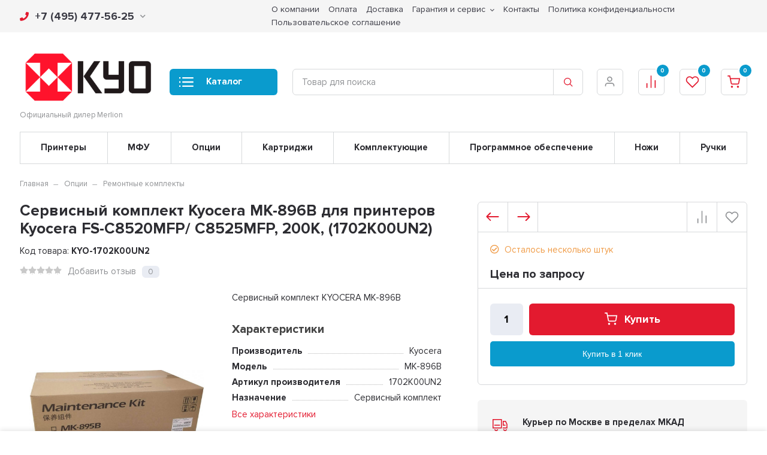

--- FILE ---
content_type: text/html; charset=utf-8
request_url: https://kyorus.ru/servisnyy-komplekt-kyocera-mk-896b-dlya-printerov-kyocera-fs-c8520mfp-c8525mfp-200k-1702k00un2/
body_size: 18739
content:
<!DOCTYPE html><html lang="ru" prefix="og: http://ogp.me/ns# product: http://ogp.me/ns/product#"><head><meta http-equiv="Content-Type" content="text/html; charset=utf-8"/><title>Сервисный комплект Kyocera MK-896B для принтеров Kyocera FS-C8520MFP/ C8525MFP, 200K, (1702K00UN2) по цене 0 руб. у официального дилера KYOCERA в России</title><meta name="keywords" content="Сервисный комплект Kyocera MK-896B для принтеров Kyocera FS-C8520MFP/ C8525MFP, 200K, (1702K00UN2), Ремонтные комплекты, MK-896B, FS-C8520MFP, FS-C8525MFP"/><meta name="description" content="Официальный дилер Kyocera: Купить Сервисный комплект Kyocera MK-896B для принтеров Kyocera FS-C8520MFP/ C8525MFP, 200K, (1702K00UN2) с доставкой по всей России. Цена 0 руб. Гарантия, фото, видео, описание."/><meta name="viewport" content="width=1380"/><link rel="shortcut icon" href="/wa-data/public/site/data/kyocerarussia.ru/favicon.ico"/><style>@font-face {font-family: 'Proxima';src: url('/wa-data/public/shop/themes/supermarket/css/fonts/proxima/ProximaNova-Regular.eot');src: local('proxima/Proxima Nova Condensed Regular'), local('ProximaNova-Regular'),url('/wa-data/public/shop/themes/supermarket/css/fonts/proxima/ProximaNova-Regular.eot?#iefix') format('embedded-opentype'),url('/wa-data/public/shop/themes/supermarket/css/fonts/proxima/ProximaNova-Regular.woff') format('woff'),url('/wa-data/public/shop/themes/supermarket/css/fonts/proxima/ProximaNova-Regular.ttf') format('truetype');font-weight: 500;font-style: normal;font-display: swap;}@font-face {font-family: 'Proxima';src: url('/wa-data/public/shop/themes/supermarket/css/fonts/proxima/ProximaNova-Bold.eot');src: local('Proxima Nova Bold'), local('ProximaNova-Bold'),url('/wa-data/public/shop/themes/supermarket/css/fonts/proxima/ProximaNova-Bold.eot?#iefix') format('embedded-opentype'),url('/wa-data/public/shop/themes/supermarket/css/fonts/proxima/ProximaNova-Bold.woff') format('woff'),url('/wa-data/public/shop/themes/supermarket/css/fonts/proxima/ProximaNova-Bold.ttf') format('truetype');font-weight: 700;font-style: normal;font-display: swap;}html, body, .fancybox-inner, input[type="submit"] { font-family: "Proxima", "Helvetica Neue", sans-serif; }</style><link rel="stylesheet" href="/wa-data/public/shop/themes/supermarket/css/build.css?2.7.2"/><style>:root {--bg-color: #ffffff;--bg-secondary-color: #f5f5f5;--font-color: #2d2d32;--color-button: #ffffff;--color-primary: #e31a2f;--color-second: #0a9bcd;--color-third: #F09C48;--bg-catalog: #0a9bcd;--bg-discount-color: #e31a2f;--bg-discount: #FCE4E6;--color-link: #e31a2f;--color-footer: #ffffff;--color-footer-text: #000000;--color-white: #ffffff;--color-lightGrey: #E9ECF3;--color-grey: #909295;--color-darkGrey: #3A3A44;--color-error: #E64646;--color-success: #058427;--grid-maxWidth: 138rem;--grid-gutter: 1.5rem;--grid-gutter-mobile: 1rem;--font-micro: 12px;--font-small: 13px;--font-seminormal: 14px;--font-normal: 15px;--font-middle: 15px;--font-bigger: 18px;--font-small-header: 18px;--font-header: 22px;--font-weight-normal: 300;--font-weight-semibold: 500;--font-weight-bold: 700;--catalog-height: 44px;--border-radius: 6px;--box-shadow: 0 14px 28px rgba(0, 0, 0, 0.1), 0 10px 10px rgba(0, 0, 0, 0.05);--box-shadow-form: 0 2px 1px rgba(0, 0, 0, .05);--box-shadow-item: 0;--form-border: #d7d9db;}body { background: #ffffff !important; }</style><link rel="stylesheet" href="/wa-data/public/shop/themes/supermarket/style.css?2.7.2"/><style></style><script src="/wa-data/public/shop/themes/supermarket/js/jquery-1.11.1.min.js"></script><link rel="preload" href="/wa-data/public/shop/themes/supermarket/css/fonts/fa-solid-900.woff2" as="font" type="font/woff2" crossorigin="anonymous"><link rel="preload" href="/wa-data/public/shop/themes/supermarket/css/fonts/fa-regular-400.woff2" as="font" type="font/woff2" crossorigin="anonymous"><link rel="preload" href="/wa-data/public/shop/themes/supermarket/css/fonts/fa-brands-400.woff2" as="font" type="font/woff2" crossorigin="anonymous"><link rel="preload" href="/wa-content/font/ruble/arial/alsrubl-arial-regular.woff" as="font" type="font/woff" crossorigin="anonymous"><link rel="preload" href="/wa-content/font/ruble/arial/alsrubl-arial-bold.woff" as="font" type="font/woff" crossorigin="anonymous"><script src="/wa-data/public/shop/themes/supermarket/js/build.js?v=2.7.2"></script><script src="/wa-data/public/shop/themes/supermarket/shop.js?v=2.7.2"></script><!-- plugin hook: 'frontend_head' --><style id="quickorder-inline-styles" data-inline-css="1">[data-quickorder-pb]{background:rgba(243,243,243,1);color:#000;-webkit-border-radius:5px;-moz-border-radius:5px;border-radius:5px;font-family:Arial,sans-serif;font-size:14px;font-style:normal;font-weight:normal;padding:10px 25px;margin-top:10px;margin-bottom:10px;text-align:center}[data-quickorder-pb]:hover{background:rgba(222,222,222,1)}[data-quickorder-pb]{display:table}.quickorder-form[data-quickorder-pf]{background:rgba(255,255,255,1);color:#5e5e5e;-webkit-border-radius:5px;-moz-border-radius:5px;border-radius:5px}[data-quickorder-pf] .quickorder-methods .s-quickorder-method{-webkit-border-radius:5px;-moz-border-radius:5px;border-radius:5px}[data-quickorder-pf] .quickorder-popup{-webkit-border-radius:5px;-moz-border-radius:5px;border-radius:5px}.quickorder-form [data-quickorder-pfh]{background:rgba(243,243,243,1);color:#000;font-family:Arial,sans-serif;font-size:24px;font-style:normal;font-weight:normal;padding:10px 15px}[data-quickorder-pf] [data-quickorder-close]{right:15px}[data-quickorder-pf] .quickorder-popup-head{background:rgba(243,243,243,1);color:#000}[data-quickorder-pf] .quickorder-popup{border:2px solid rgba(243,243,243,1)}.quickorder-form [data-quickorder-pt]{font-size:14px;font-style:normal;font-weight:bold}.quickorder-form [data-quickorder-pfs]{padding:7px;-webkit-border-radius:5px;-moz-border-radius:5px;border-radius:5px;border:1px solid #ccc;width:100%}[data-quickorder-pf] .quickorder-methods .s-quickorder-method{border:1px solid #ccc}[data-quickorder-pf] .quickorder-methods-form .wa-value input,[data-quickorder-pf] .quickorder-methods-form .wa-value select,[data-quickorder-pf] .wa-captcha-input,[data-quickorder-pf] .quickorder-methods-form .wa-value textarea{padding:7px;-webkit-border-radius:5px;-moz-border-radius:5px;border-radius:5px;border:1px solid #ccc}.quickorder-form [data-quickorder-pff]{padding:20px;text-align:center}.quickorder-form [data-quickorder-pfb]{background:rgba(243,243,243,1);color:#000;-webkit-border-radius:5px;-moz-border-radius:5px;border-radius:5px;font-family:Arial,sans-serif;font-size:14px;font-style:normal;font-weight:normal;padding:10px 25px;text-align:center}.quickorder-form [data-quickorder-pfb]:hover{background:rgba(222,222,222,1)}[data-quickorder-pf] .quickorder-methods .s-quickorder-method:hover,[data-quickorder-pf] .quickorder-methods .s-quickorder-method.selected{background:rgba(243,243,243,.1)}[data-quickorder-pf] .quickorder-quantity-volume:hover{background:rgba(243,243,243,.1)}[data-quickorder-pf] .quickorder-popup .quickorder-quantity-button,[data-quickorder-pf] .quickorder-popup input[type="button"]{background:rgba(243,243,243,1);color:#000;-webkit-border-radius:5px;-moz-border-radius:5px;border-radius:5px;font-family:Arial,sans-serif;font-size:14px;font-style:normal;font-weight:normal;padding:10px 25px;text-align:center}[data-quickorder-pf] .quickorder-popup .quickorder-quantity-button:hover{background:rgba(222,222,222,1)}[data-quickorder-cb]{background:rgba(243,243,243,1);color:#000;-webkit-border-radius:5px;-moz-border-radius:5px;border-radius:5px;font-family:Arial,sans-serif;font-size:14px;font-style:normal;font-weight:normal;padding:10px 25px;margin-top:10px;margin-bottom:10px;text-align:center}[data-quickorder-cb]:hover{background:rgba(222,222,222,1)}[data-quickorder-cb]{display:table}.quickorder-form[data-quickorder-cf]{background:rgba(255,255,255,1);color:#5e5e5e;-webkit-border-radius:5px;-moz-border-radius:5px;border-radius:5px}[data-quickorder-cf] .quickorder-methods .s-quickorder-method{-webkit-border-radius:5px;-moz-border-radius:5px;border-radius:5px}[data-quickorder-cf] .quickorder-popup{-webkit-border-radius:5px;-moz-border-radius:5px;border-radius:5px}.quickorder-form [data-quickorder-cfh]{background:rgba(243,243,243,1);color:#000;font-family:Arial,sans-serif;font-size:24px;font-style:normal;font-weight:normal;padding:10px 15px}[data-quickorder-cf] [data-quickorder-close]{right:15px}[data-quickorder-cf] .quickorder-popup-head{background:rgba(243,243,243,1);color:#000}[data-quickorder-cf] .quickorder-popup{border:2px solid rgba(243,243,243,1)}.quickorder-form [data-quickorder-ct]{font-size:14px;font-style:normal;font-weight:bold}.quickorder-form [data-quickorder-cfs]{padding:7px;-webkit-border-radius:5px;-moz-border-radius:5px;border-radius:5px;border:1px solid #ccc;width:100%}[data-quickorder-cf] .quickorder-methods .s-quickorder-method{border:1px solid #ccc}[data-quickorder-cf] .quickorder-methods-form .wa-value input,[data-quickorder-cf] .quickorder-methods-form .wa-value select,[data-quickorder-cf] .wa-captcha-input,[data-quickorder-cf] .quickorder-methods-form .wa-value textarea{padding:7px;-webkit-border-radius:5px;-moz-border-radius:5px;border-radius:5px;border:1px solid #ccc}.quickorder-form [data-quickorder-cff]{padding:20px;text-align:center}.quickorder-form [data-quickorder-cfb]{background:rgba(243,243,243,1);color:#000;-webkit-border-radius:5px;-moz-border-radius:5px;border-radius:5px;font-family:Arial,sans-serif;font-size:14px;font-style:normal;font-weight:normal;padding:10px 25px;text-align:center}.quickorder-form [data-quickorder-cfb]:hover{background:rgba(222,222,222,1)}[data-quickorder-cf] .quickorder-methods .s-quickorder-method:hover,[data-quickorder-cf] .quickorder-methods .s-quickorder-method.selected{background:rgba(243,243,243,.1)}[data-quickorder-cf] .quickorder-quantity-volume:hover{background:rgba(243,243,243,.1)}[data-quickorder-cf] .quickorder-popup .quickorder-quantity-button,[data-quickorder-cf] .quickorder-popup input[type="button"]{background:rgba(243,243,243,1);color:#000;-webkit-border-radius:5px;-moz-border-radius:5px;border-radius:5px;font-family:Arial,sans-serif;font-size:14px;font-style:normal;font-weight:normal;padding:10px 25px;text-align:center}[data-quickorder-cf] .quickorder-popup .quickorder-quantity-button:hover{background:rgba(222,222,222,1)}/* Добавляйте свой CSS ниже */</style><script>jQuery(document).ready(function($) {$.quickorder.init({version:'2.12.2',isDebug:'0',isMobile:'0',messages:{"Select product sku":"\u0412\u044b\u0431\u0440\u0430\u0442\u044c \u0432\u0430\u0440\u0438\u0430\u043d\u0442 \u0442\u043e\u0432\u0430\u0440\u0430","Product with the selected option combination is not available for purchase":"\u0422\u043e\u0432\u0430\u0440 \u0441 \u0432\u044b\u0431\u0440\u0430\u043d\u043d\u044b\u043c\u0438 \u0445\u0430\u0440\u0430\u043a\u0442\u0435\u0440\u0438\u0441\u0442\u0438\u043a\u0430\u043c\u0438 \u043d\u0435 \u0434\u043e\u0441\u0442\u0443\u043f\u0435\u043d \u0434\u043b\u044f \u0437\u0430\u043a\u0430\u0437\u0430","This product is already selected":"\u0422\u043e\u0432\u0430\u0440 \u0443\u0436\u0435 \u0432\u044b\u0431\u0440\u0430\u043d","Fix the errors above":"\u0418\u0441\u043f\u0440\u0430\u0432\u044c\u0442\u0435 \u0434\u043e\u043f\u0443\u0449\u0435\u043d\u043d\u044b\u0435 \u043e\u0448\u0438\u0431\u043a\u0438","The shopping cart is empty":"\u041a\u043e\u0440\u0437\u0438\u043d\u0430 \u043f\u0443\u0441\u0442\u0430","Wait, please... Redirecting":"\u041f\u043e\u0436\u0430\u043b\u0443\u0439\u0441\u0442\u0430, \u043f\u043e\u0434\u043e\u0436\u0434\u0438\u0442\u0435... \u0418\u0434\u0435\u0442 \u043f\u0435\u0440\u0435\u043d\u0430\u043f\u0440\u0430\u0432\u043b\u0435\u043d\u0438\u0435","Field is required":"\u041e\u0431\u044f\u0437\u0430\u0442\u0435\u043b\u044c\u043d\u043e\u0435 \u043f\u043e\u043b\u0435","Fill in required fields":"\u0417\u0430\u043f\u043e\u043b\u043d\u0438\u0442\u0435 \u043e\u0431\u044f\u0437\u0430\u0442\u0435\u043b\u044c\u043d\u044b\u0435 \u043f\u043e\u043b\u044f","Your order is empty":"\u0412\u0430\u0448 \u0437\u0430\u043a\u0430\u0437 \u043f\u0443\u0441\u0442","Fill in captcha field":"\u0417\u0430\u043f\u043e\u043b\u043d\u0438\u0442\u0435 \u043f\u0440\u043e\u0432\u0435\u0440\u043e\u0447\u043d\u044b\u0439 \u043a\u043e\u0434","Terms and agreement":"\u0423\u0441\u043b\u043e\u0432\u0438\u044f \u0438 \u0441\u043e\u0433\u043b\u0430\u0448\u0435\u043d\u0438\u044f","Phone format is not correct.<br>Use this one:":"\u041d\u0435\u043a\u043e\u0440\u0440\u0435\u043a\u0442\u043d\u044b\u0439 \u0444\u043e\u0440\u043c\u0430\u0442 \u0442\u0435\u043b\u0435\u0444\u043e\u043d\u0430.<br>\u0418\u0441\u043f\u043e\u043b\u044c\u0437\u0443\u0439\u0442\u0435 \u0442\u0430\u043a\u043e\u0439:","Shipping method has errors. Please, fix them.":"\u041c\u0435\u0442\u043e\u0434\u044b \u0434\u043e\u0441\u0442\u0430\u0432\u043a\u0438 \u0441\u043e\u0434\u0435\u0440\u0436\u0430\u0442 \u043e\u0448\u0438\u0431\u043a\u0438. \u041f\u043e\u0436\u0430\u043b\u0443\u0439\u0441\u0442\u0430, \u0438\u0441\u043f\u0440\u0430\u0432\u044c\u0442\u0435 \u0438\u0445.","Payment method has errors. Please, fix them.":"\u041c\u0435\u0442\u043e\u0434\u044b \u043e\u043f\u043b\u0430\u0442\u044b \u0441\u043e\u0434\u0435\u0440\u0436\u0430\u0442 \u043e\u0448\u0438\u0431\u043a\u0438. \u041f\u043e\u0436\u0430\u043b\u0443\u0439\u0441\u0442\u0430, \u0438\u0441\u043f\u0440\u0430\u0432\u044c\u0442\u0435 \u0438\u0445.","Minimal sum of order is %s":"\u041c\u0438\u043d\u0438\u043c\u0430\u043b\u044c\u043d\u0430\u044f \u0441\u0443\u043c\u043c\u0430 \u0437\u0430\u043a\u0430\u0437\u0430 %s","Minimal sum of each product is":"\u041c\u0438\u043d\u0438\u043c\u0430\u043b\u044c\u043d\u0430\u044f \u0441\u0442\u043e\u0438\u043c\u043e\u0441\u0442\u044c \u043a\u0430\u0436\u0434\u043e\u0433\u043e \u0442\u043e\u0432\u0430\u0440\u0430 %s","Minimal quantity of products is":"\u041c\u0438\u043d\u0438\u043c\u0430\u043b\u044c\u043d\u043e\u0435 \u043a\u043e\u043b\u0438\u0447\u0435\u0441\u0442\u0432\u043e \u0442\u043e\u0432\u0430\u0440\u043e\u0432","Minimal quantity of each product is":"\u041c\u0438\u043d\u0438\u043c\u0430\u043b\u044c\u043d\u043e\u0435 \u043a\u043e\u043b\u0438\u0447\u0435\u0441\u0442\u0432\u043e \u043a\u0430\u0436\u0434\u043e\u0433\u043e \u0442\u043e\u0432\u0430\u0440\u0430","Wait, please..":"\u041f\u043e\u0436\u0430\u043b\u0443\u0439\u0441\u0442\u0430, \u043f\u043e\u0434\u043e\u0436\u0434\u0438\u0442\u0435.."},currency:{"code":"RUB","sign":"\u0440\u0443\u0431.","sign_html":"<span class=\"ruble\">\u20bd<\/span>","sign_position":1,"sign_delim":" ","decimal_point":",","frac_digits":"2","thousands_sep":" "},usingPlugins:0,contactUpdate:0,popupClose:1,replace78:0,mobileStabDelay:'500',minimal:{"price":"1500","product_sum":"","total_quantity":"","product_quantity":""},productButton:'[data-quickorder-product-button]',cartButton:'[data-quickorder-cart-button]',analytics:{"cart":{"ga_counter":"","ya_counter":"","yaecom":"","yaecom_goal_id":"","yaecom_container":"","ya_fopen":"","ya_submit":"","ya_submit_error":"","ga_category_fopen":"","ga_action_fopen":"","ga_category_submit":"","ga_action_submit":"","ga_category_submit_error":"","ga_action_submit_error":""},"product":{"ga_counter":"","ya_counter":"","yaecom":"","yaecom_goal_id":"","yaecom_container":"","ya_fopen":"","ya_submit":"","ya_submit_error":"","ga_category_fopen":"","ga_action_fopen":"","ga_category_submit":"","ga_action_submit":"","ga_category_submit_error":"","ga_action_submit_error":""}},urls:{getProductSkus:'/quickorder/getProductSkus/',shipping:'/quickorder/shipping/update/',update:'/quickorder/update/',load:'/quickorder/load/',payment:'/quickorder/payment/',send:'/quickorder/send/',service:'/quickorder/service/update/',cartSaveUrl:{shop:'https://kyorus.ru/cart/save/',plugin:'https://kyorus.ru/my/'},cartDeleteUrl:{shop:'https://kyorus.ru/cart/delete/',plugin:'https://kyorus.ru/my/'},cartAddUrl:{shop:'https://kyorus.ru/cart/add/',plugin:'https://kyorus.ru/my/'}}});});</script><meta name="wa-expert-hash" content="7d9704cde8cb585c973724a5fe3db223a7aef7" /><meta name="cmsmagazine" content="0de1bce7a34ea1d91c95c81b0ba94cf9" /><link href="/wa-apps/shop/plugins/quickorder/js/dialog/jquery.dialog.min.css?2.12.2" rel="stylesheet">
<link href="/wa-apps/shop/plugins/quickorder/css/frontend.min.css?2.12.2" rel="stylesheet">
<script src="/wa-apps/shop/plugins/quickorder/js/dialog/jquery.dialog.min.js?2.12.2"></script>
<script src="/wa-apps/shop/plugins/quickorder/js/frontend.min.js?2.12.2"></script>
<meta property="og:type" content="website" />
<meta property="og:title" content="Сервисный комплект Kyocera MK-896B для принтеров Kyocera FS-C8520MFP/ C8525MFP, 200K, (1702K00UN2)" />
<meta property="og:description" content="Сервисный комплект KYOCERA MK-896B" />
<meta property="og:image" content="https://kyorus.ru/wa-data/public/shop/products/44/03/344/images/1341/1341.750x0.jpg" />
<meta property="og:url" content="https://kyorus.ru/servisnyy-komplekt-kyocera-mk-896b-dlya-printerov-kyocera-fs-c8520mfp-c8525mfp-200k-1702k00un2/" />
<meta property="product:price:currency" content="RUB" />
<script src="//code-ya.jivosite.com/widget/5dHsC8kyot" async></script>
<meta name="yandex-verification" content="582e1d8c489e535e" />
<!-- Yandex.Metrika counter -->
<script type="text/javascript" >
   (function(m,e,t,r,i,k,a){m[i]=m[i]||function(){(m[i].a=m[i].a||[]).push(arguments)};
   m[i].l=1*new Date();k=e.createElement(t),a=e.getElementsByTagName(t)[0],k.async=1,k.src=r,a.parentNode.insertBefore(k,a)})
   (window, document, "script", "https://mc.yandex.ru/metrika/tag.js", "ym");

   ym(86877055, "init", {
        clickmap:true,
        trackLinks:true,
        accurateTrackBounce:true,
        webvisor:true
   });
</script>
<noscript><div><img src="https://mc.yandex.ru/watch/86877055" style="position:absolute; left:-9999px;" alt="" /></div></noscript>
<!-- /Yandex.Metrika counter -->

<!-- Global site tag (gtag.js) - Google Analytics -->
<script async src="https://www.googletagmanager.com/gtag/js?id=G-EDF60XE6JN"></script>
<script>
  window.dataLayer = window.dataLayer || [];
  function gtag(){dataLayer.push(arguments);}
  gtag('js', new Date());

  gtag('config', 'G-EDF60XE6JN');
</script></head><body><div class="main-menu__overlay"></div><div class="wrapper"><div class="top-header gray"><div class="top-header__container"><div class="top-header__rightside is-right is-noselect is-left">
        <div class="top-header__contact ">
            <div class="contact-block">
        <div class="contact-block__tree  is-vertical-align">
            <a class="contact-block__phone" href="tel:74954775625"><i class="fa fa-phone"></i> +7 (495) 477-56-25 <i class="fa fa-chevron-down contact-block__phone-arrow"></i>
            </a>
            <div class="contact-block__popup">
                                    <div class="contact-block__header">
                        Телефон:<span class="contact-popup__text contact-popup__addphone "><a href="tel:88003333847">8 (800) 333-38-47</a></span>
                    </div>
                                <div class="contact-block__header">
                    Время работы:<span class="contact-popup__text">Пн–Пт с 9:00 до 18:00</span>
                </div>
                                    <div class="contact-block__header">
                        E-mail:<span class="contact-popup__text"><a href="mailto:info@tdofficetorg.ru">info@tdofficetorg.ru</a></span>
                    </div>
                                            </div>
        </div>
            </div>
    </div>
        </div><div class="top-header__leftside is-vertical-align hide-sm hide-xs is-right">
                    <ul class="big"><li><a href="/about/" title="О компании" class="">О компании</a></li><li><a href="/payments/" title="Оплата" class="">Оплата</a></li><li><a href="/delivery/" title="Доставка" class="">Доставка</a></li><li class="tree"><a href="/services/" title="Гарантия и сервис" class="">Гарантия и сервис</a><ul><li><a href="/services/vozvrat-tovara/" title="Возврат товара" class="">Возврат товара</a></li></ul></li><li><a href="/contacts/" title="Контакты" class="">Контакты</a></li><li><a href="/privacy/" title="Политика конфиденциальности" class="">Политика конфиденциальности</a></li><li><a href="/1/" title="Пользовательское соглашение" class="">Пользовательское соглашение</a></li></ul>

        <script>$(".hidden1").remove();</script>
</div></div></div><div class="headerbg__white"><div class="center-header container header-sticky"><div class="header is-vertical-align"><div class="header__leftside"><div class="header__logo">
    <div class="is-bottom">
                    <a href="/">
                                    <img src="/wa-data/public/shop/themes/supermarket/img/logo.png?v1696851057" alt="kyorus.ru">
                            </a>
            </div>
</div>    <div class="header__logo-text is-vertical-align">
        Официальный дилер Merlion
    </div>
</div><div class="header__rightside"><div class="header__bottom is-vertical-align"><div class="header__catalog header__type14">
    <div class="header__catalog-button js-open-menu">
        <button class="button">
            <svg class="icon-catalog" viewBox="0 0 30 30">
                <use xlink:href="#icon-catalog"></use>
            </svg>
            <svg class="icon-close-tin" viewBox="0 0 30 30">
                <use xlink:href="#icon-close-tin"></use>
            </svg>
            Каталог
        </button>
    </div>
</div><div class="header__search header__search-type3 header__search-icon" style="margin-left: 25px; ">
    <form method="get" action="/search/" data-search="/search/">
        <svg class="icon-search icon-search-leftside" viewBox="0 0 30 30">
            <use xlink:href="#icon-search"></use>
        </svg>
        <input class="js-livesearch" id="search" name="query" autocomplete="off" type="text" placeholder="Товар для поиска" >
        <button type="submit" >
                    <svg class="icon-search icon-search-rightside" viewBox="0 0 30 30">
                <use xlink:href="#icon-search"></use>
            </svg>
                </button>
        <div class="search-popup"></div>
    </form>
</div><div class="header__icons">
                        <div class="header__icons__item  is-vertical-align is-center">
                                    <a href="/login/" class="header__icons__link"></a>
                                <svg class="icon-user" viewBox="0 0 30 30">
                    <use xlink:href="#icon-user"></use>
                </svg>
                            </div>
            
            <div class="header__icons__item  is-vertical-align is-center">
            <a href="/compare/" class="header__icons__link compare__link"></a>
            <svg class="icon-compare" viewBox="0 0 30 30">
                <use xlink:href="#icon-compare"></use>
            </svg>
            <div class="header__icons__item-count compare_count">0</div>
                    </div>
                <div class="header__icons__item  is-vertical-align is-center">
            <a href="/search/?view=favorite" class="header__icons__link"></a>
            <svg class="icon-favorite" viewBox="0 0 30 30">
                <use xlink:href="#icon-favorite"></use>
            </svg>
            <div class="header__icons__item-count favorite_count">0</div>
                    </div>
        <div class="header__icons__item  header__cart js-minicart is-vertical-align is-center" data-cart-url="/cart/" data-text="Ваша корзина пуста.">
        <a href="/cart/" class="header__icons__link"></a>
        <svg class="icon-cart" viewBox="0 0 30 30">
            <use xlink:href="#icon-cart"></use>
        </svg>
        <div class="header__icons__item-count cart-count">0</div>
        <div class="header__popup-cart load-mini-cart">
            <div class="header__popup-cart-loading">Загрузка...</div>
        </div>
            </div>
</div></div></div></div></div></div>    


    <div class="main-menu ">
        <div class="main-menu__inner">
            <div class="main-menu__leftside js-menu-switch">
                

                

                                    <ul>
                                                                                    <li class=" selected" data-id="5">
                                    <a href="/category/printery/" title="Принтеры">Принтеры </a>
                                </li>
                                                                                                                <li class=" " data-id="4">
                                    <a href="/category/mfu/" title="МФУ">МФУ </a>
                                </li>
                                                                                                                <li class="tree " data-id="6">
                                    <a href="/category/opcii/" title="Опции">Опции </a>
                                </li>
                                                                                                                <li class=" " data-id="18">
                                    <a href="/category/kartridzhi/" title="Картриджи">Картриджи </a>
                                </li>
                                                                                                                <li class=" " data-id="14">
                                    <a href="/category/komplektuyushchie/" title="Комплектующие">Комплектующие </a>
                                </li>
                                                                                                                <li class=" " data-id="2">
                                    <a href="/category/programmnoe-obespechenie/" title="Программное обеспечение">Программное обеспечение </a>
                                </li>
                                                                                                                <li class=" " data-id="8">
                                    <a href="/category/nozhi/" title="Ножи">Ножи </a>
                                </li>
                                                                                                                <li class=" " data-id="22">
                                    <a href="/category/ruchki/" title="Ручки">Ручки </a>
                                </li>
                                                                        </ul>
                

            </div>
            <div class="main-menu__rightside">
                <div class="main-menu__box active" data-id="0">
                    <div class="main-menu__box-inner">
                        

                                                                                    <div class="main-menu__item main-menu__depth0  selected   " data-id="5">
                                    

                                        
                                                                                <a href="/category/printery/" title="Принтеры" class="depth0_header">Принтеры</a>
                                                                                    <svg class="icon-close js-open-menu" viewBox="0 0 30 30">
                                                <use xlink:href="#icon-close-tin"></use>
                                            </svg>
                                        


                                                                                                                                    <div class="main-menu__item" data-id="5">
                                                    <a href="/category/printery/" title="Принтеры" class="main-menu__show-all">Показать все
                                                        <svg class="icon-next" viewBox="0 0 30 30">
                                                            <use xlink:href="#icon-next"></use>
                                                        </svg>
                                                    </a>
                                                </div>
                                                                                    
                                        
                                    
                                </div>
                                                            <div class="main-menu__item main-menu__depth0     " data-id="4">
                                    

                                        
                                                                                <a href="/category/mfu/" title="МФУ" class="depth0_header">МФУ</a>
                                                                                    <svg class="icon-close js-open-menu" viewBox="0 0 30 30">
                                                <use xlink:href="#icon-close-tin"></use>
                                            </svg>
                                        


                                                                                                                                    <div class="main-menu__item" data-id="4">
                                                    <a href="/category/mfu/" title="МФУ" class="main-menu__show-all">Показать все
                                                        <svg class="icon-next" viewBox="0 0 30 30">
                                                            <use xlink:href="#icon-next"></use>
                                                        </svg>
                                                    </a>
                                                </div>
                                                                                    
                                        
                                    
                                </div>
                                                            <div class="main-menu__item main-menu__depth0    main-menu__tree " data-id="6">
                                    

                                        
                                                                                    <span class="fa fa-chevron-down mobile-open js-mobile-open"></span>
                                                                                <a href="/category/opcii/" title="Опции" class="depth0_header">Опции</a>
                                                                                    <svg class="icon-close js-open-menu" viewBox="0 0 30 30">
                                                <use xlink:href="#icon-close-tin"></use>
                                            </svg>
                                        


                                                                                    <div class="main-menu__scroll">                                                                                                         <div class="main-menu__item main-menu__depth1  selected   " data-id="10">
                                    

                                        
                                                                                <a href="/category/opcii/kassety/" title="Кассеты" class="depth1_header">Кассеты</a>
                                        


                                                                                                                            
                                        
                                    
                                </div>
                                                            <div class="main-menu__item main-menu__depth1     " data-id="21">
                                    

                                        
                                                                                <a href="/category/opcii/bunkery-otrabotannogo-tonera/" title="Бункеры отработанного тонера" class="depth1_header">Бункеры отработанного тонера</a>
                                        


                                                                                                                            
                                        
                                    
                                </div>
                                                            <div class="main-menu__item main-menu__depth1     " data-id="15">
                                    

                                        
                                                                                <a href="/category/opcii/bloki-fk-dv-dk/" title="Блоки FK, DV, DK" class="depth1_header">Блоки FK, DV, DK</a>
                                        


                                                                                                                            
                                        
                                    
                                </div>
                                                            <div class="main-menu__item main-menu__depth1     " data-id="13">
                                    

                                        
                                                                                <a href="/category/opcii/detali-dlya-sc/" title="Детали для СЦ" class="depth1_header">Детали для СЦ</a>
                                        


                                                                                                                            
                                        
                                    
                                </div>
                                                            <div class="main-menu__item main-menu__depth1     " data-id="16">
                                    

                                        
                                                                                <a href="/category/opcii/bloki-lazera-lk/" title="Блоки лазера (LK)" class="depth1_header">Блоки лазера (LK)</a>
                                        


                                                                                                                            
                                        
                                    
                                </div>
                                                            <div class="main-menu__item main-menu__depth1     " data-id="9">
                                    

                                        
                                                                                <a href="/category/opcii/avtopodatchiki/" title="Автоподатчики" class="depth1_header">Автоподатчики</a>
                                        


                                                                                                                            
                                        
                                    
                                </div>
                                                            <div class="main-menu__item main-menu__depth1     " data-id="17">
                                    

                                        
                                                                                <a href="/category/opcii/remontnye-komplekty/" title="Ремонтные комплекты" class="depth1_header">Ремонтные комплекты</a>
                                        


                                                                                                                            
                                        
                                    
                                </div>
                                                            <div class="main-menu__item main-menu__depth1   last  " data-id="20">
                                    

                                        
                                                                                <a href="/category/opcii/komplekty-obsluzhivaniya-sk/" title="Комплекты обслуживания (SK)" class="depth1_header">Комплекты обслуживания (SK)</a>
                                        


                                                                                                                            
                                        
                                    
                                </div>
                            
                        
                                            </div>                                        
                                        
                                    
                                </div>
                                                            <div class="main-menu__item main-menu__depth0     " data-id="18">
                                    

                                        
                                                                                <a href="/category/kartridzhi/" title="Картриджи" class="depth0_header">Картриджи</a>
                                                                                    <svg class="icon-close js-open-menu" viewBox="0 0 30 30">
                                                <use xlink:href="#icon-close-tin"></use>
                                            </svg>
                                        


                                                                                                                                    <div class="main-menu__item" data-id="18">
                                                    <a href="/category/kartridzhi/" title="Картриджи" class="main-menu__show-all">Показать все
                                                        <svg class="icon-next" viewBox="0 0 30 30">
                                                            <use xlink:href="#icon-next"></use>
                                                        </svg>
                                                    </a>
                                                </div>
                                                                                    
                                        
                                    
                                </div>
                                                            <div class="main-menu__item main-menu__depth0     " data-id="14">
                                    

                                        
                                                                                <a href="/category/komplektuyushchie/" title="Комплектующие" class="depth0_header">Комплектующие</a>
                                                                                    <svg class="icon-close js-open-menu" viewBox="0 0 30 30">
                                                <use xlink:href="#icon-close-tin"></use>
                                            </svg>
                                        


                                                                                                                                    <div class="main-menu__item" data-id="14">
                                                    <a href="/category/komplektuyushchie/" title="Комплектующие" class="main-menu__show-all">Показать все
                                                        <svg class="icon-next" viewBox="0 0 30 30">
                                                            <use xlink:href="#icon-next"></use>
                                                        </svg>
                                                    </a>
                                                </div>
                                                                                    
                                        
                                    
                                </div>
                                                            <div class="main-menu__item main-menu__depth0     " data-id="2">
                                    

                                        
                                                                                <a href="/category/programmnoe-obespechenie/" title="Программное обеспечение" class="depth0_header">Программное обеспечение</a>
                                                                                    <svg class="icon-close js-open-menu" viewBox="0 0 30 30">
                                                <use xlink:href="#icon-close-tin"></use>
                                            </svg>
                                        


                                                                                                                                    <div class="main-menu__item" data-id="2">
                                                    <a href="/category/programmnoe-obespechenie/" title="Программное обеспечение" class="main-menu__show-all">Показать все
                                                        <svg class="icon-next" viewBox="0 0 30 30">
                                                            <use xlink:href="#icon-next"></use>
                                                        </svg>
                                                    </a>
                                                </div>
                                                                                    
                                        
                                    
                                </div>
                                                            <div class="main-menu__item main-menu__depth0     " data-id="8">
                                    

                                        
                                                                                <a href="/category/nozhi/" title="Ножи" class="depth0_header">Ножи</a>
                                                                                    <svg class="icon-close js-open-menu" viewBox="0 0 30 30">
                                                <use xlink:href="#icon-close-tin"></use>
                                            </svg>
                                        


                                                                                                                                    <div class="main-menu__item" data-id="8">
                                                    <a href="/category/nozhi/" title="Ножи" class="main-menu__show-all">Показать все
                                                        <svg class="icon-next" viewBox="0 0 30 30">
                                                            <use xlink:href="#icon-next"></use>
                                                        </svg>
                                                    </a>
                                                </div>
                                                                                    
                                        
                                    
                                </div>
                                                            <div class="main-menu__item main-menu__depth0   last  " data-id="22">
                                    

                                        
                                                                                <a href="/category/ruchki/" title="Ручки" class="depth0_header">Ручки</a>
                                                                                    <svg class="icon-close js-open-menu" viewBox="0 0 30 30">
                                                <use xlink:href="#icon-close-tin"></use>
                                            </svg>
                                        


                                                                                                                                    <div class="main-menu__item" data-id="22">
                                                    <a href="/category/ruchki/" title="Ручки" class="main-menu__show-all">Показать все
                                                        <svg class="icon-next" viewBox="0 0 30 30">
                                                            <use xlink:href="#icon-next"></use>
                                                        </svg>
                                                    </a>
                                                </div>
                                                                                    
                                        
                                    
                                </div>
                            
                        
                                                    <div class="main-menu__pages">
                                <div class="main-menu__pages-title">
                                    Навигация
                                </div>
                                                                            <div class="main-menu__item  selected" data-id="1">
                                                        <a href="/about/" title="О компании">О компании </a>
                                                    </div>
                                            <div class="main-menu__item  " data-id="2">
                                                        <a href="/payments/" title="Оплата">Оплата </a>
                                                    </div>
                                            <div class="main-menu__item  " data-id="3">
                                                        <a href="/delivery/" title="Доставка">Доставка </a>
                                                    </div>
                                            <div class="main-menu__item tree " data-id="4">
                                                            <span class="fa fa-chevron-down mobile-open js-mobile-open"></span>
                                                        <a href="/services/" title="Гарантия и сервис">Гарантия и сервис </a>
                                                                                                        <div class="main-menu__item  selected" data-id="8">
                                                        <a href="/services/vozvrat-tovara/" title="Возврат товара">Возврат товара </a>
                                                    </div>
                                    
                                                    </div>
                                            <div class="main-menu__item  " data-id="5">
                                                        <a href="/contacts/" title="Контакты">Контакты </a>
                                                    </div>
                                            <div class="main-menu__item  " data-id="7">
                                                        <a href="/privacy/" title="Политика конфиденциальности">Политика конфиденциальности </a>
                                                    </div>
                                            <div class="main-menu__item  " data-id="9">
                                                        <a href="/1/" title="Пользовательское соглашение">Пользовательское соглашение </a>
                                                    </div>
                                    
                            </div>
                                            </div>
                </div>
            </div>
        </div>
    </div>
<div class="mobile-header">
    <div class="mobile-header__logo is-vertical-align">
                    <a href="/"></a>
                            <img src="/wa-data/public/shop/themes/supermarket/img/logo_mobile.png?v1696851057" alt="kyorus.ru">
            </div>
    <div class="mobile-header__contacts">
        <div class="mobile-header__icons__item js-show-contact">
            <svg class="icon-phone" viewBox="0 0 30 30">
                <use xlink:href="#icon-phone"></use>
            </svg>
        </div>
    </div>
    <div class="mobile-header__contacts-popup">
                    <div class="mobile-header__contacts-block mobile-header__contacts-phone">
                <a href="tel:74954775625"> +7 (495) 477-56-25
                </a>
            </div>
                            <div class="mobile-header__contacts-block mobile-header__contacts-time">
                Время работы: Пн–Пт с 9:00 до 18:00
            </div>
                            <div class="mobile-header__contacts-block">
                E-mail: <a href="mailto:info@tdofficetorg.ru">info@tdofficetorg.ru</a>
            </div>
                    </div>
    <div class="mobile-header__cart">
        <div class="mobile-header__icons__item mobile-header__cart is-vertical-align is-center" data-cart-url="/cart/">
            <a href="/cart/" class="mobile-header__icons__link"></a>
            <svg class="icon-cart" viewBox="0 0 30 30">
                <use xlink:href="#icon-cart"></use>
            </svg>
            <div class="mobile-header__icons__item-count cart-count">0</div>
        </div>

    </div>
    <div class="mobile-header__menu js-open-mobilemenu">
        <button class="hamburger hamburger--collapse" type="button">
          <span class="hamburger-box">
            <span class="hamburger-inner"></span>
          </span>
        </button>
    </div>
</div>
<div class="mobile-navigation">
    <div class="mobile-navigation__header">
        <div class="mobile-navigation__title">
            Каталог
            <div class="mobile-navigation__close js-close-mobilemenu">
                <svg class="icon-close-tin" viewBox="0 0 14 14">
                    <use xlink:href="#icon-close-tin"></use>
                </svg>
            </div>
        </div>
        <div class="mobile-navigation__search">
            <form method="get" action="/search/" data-search="/search/">
                <svg class="icon-search" viewBox="0 0 30 30">
                    <use xlink:href="#icon-search"></use>
                </svg>
                <input class="js-livesearch" name="query" autocomplete="off" type="text" placeholder="Товар для поиска" >
                <button type="submit">Найти</button>
                <div class="search-popup"></div>
            </form>
        </div>
    </div>
    <div class="mobile-navigation__main">
        <div class="mobile-navigation__menu"></div>
    </div>
    <div class="mobile-navigation__footer">
        <div class="mobile-navigation__icons">
                            <div class="mobile-navigation__icons__item is-vertical-align is-center">
                                            <a href="/login/" class="mobile-navigation__icons__link"></a>
                                        <svg class="icon-user" viewBox="0 0 30 30">
                        <use xlink:href="#icon-user"></use>
                    </svg>
                </div>
                                        <div class="mobile-navigation__icons__item is-vertical-align is-center">
                    <a href="/compare/" class="mobile-navigation__icons__link compare__link"></a>
                    <svg class="icon-compare" viewBox="0 0 30 30">
                        <use xlink:href="#icon-compare"></use>
                    </svg>
                    <div class="mobile-navigation__icons__item-count compare_count">0</div>
                </div>
                                        <div class="mobile-navigation__icons__item is-vertical-align is-center">
                    <a href="/search/?view=favorite" class="mobile-navigation__icons__link"></a>
                    <svg class="icon-favorite" viewBox="0 0 30 30">
                        <use xlink:href="#icon-favorite"></use>
                    </svg>
                    <div class="mobile-navigation__icons__item-count favorite_count">0</div>
                </div>
                        <div class="mobile-navigation__icons__item mobile-navigation__cart is-vertical-align is-center" data-cart-url="/cart/">
                <a href="/cart/" class="mobile-navigation__icons__link"></a>
                <svg class="icon-cart" viewBox="0 0 30 30">
                    <use xlink:href="#icon-cart"></use>
                </svg>
                <div class="mobile-navigation__icons__item-count cart-count">0</div>
            </div>
        </div>
    </div>
</div><div class="headerbg__white"><div class="container"><div class="navigation navigation__inversion"><div class="navigation__leftside"><div class="navigation__inner"><ul class="navigation__menu-h"><li><a href="/category/printery/" class="depth0">Принтеры</a></li><li><a href="/category/mfu/" class="depth0">МФУ</a></li><li><a href="/category/opcii/" class="depth0">Опции</a><ul class="big"><li><a href="/category/opcii/kassety/" title="Кассеты" class="">Кассеты</a></li><li><a href="/category/opcii/bunkery-otrabotannogo-tonera/" title="Бункеры отработанного тонера" class="">Бункеры отработанного тонера</a></li><li><a href="/category/opcii/bloki-fk-dv-dk/" title="Блоки FK, DV, DK" class="">Блоки FK, DV, DK</a></li><li><a href="/category/opcii/detali-dlya-sc/" title="Детали для СЦ" class="">Детали для СЦ</a></li><li><a href="/category/opcii/bloki-lazera-lk/" title="Блоки лазера (LK)" class="">Блоки лазера (LK)</a></li><li><a href="/category/opcii/avtopodatchiki/" title="Автоподатчики" class="">Автоподатчики</a></li><li><a href="/category/opcii/remontnye-komplekty/" title="Ремонтные комплекты" class="">Ремонтные комплекты</a></li><li><a href="/category/opcii/komplekty-obsluzhivaniya-sk/" title="Комплекты обслуживания (SK)" class="">Комплекты обслуживания (SK)</a></li></ul></li><li><a href="/category/kartridzhi/" class="depth0">Картриджи</a></li><li><a href="/category/komplektuyushchie/" class="depth0">Комплектующие</a></li><li><a href="/category/programmnoe-obespechenie/" class="depth0">Программное обеспечение</a></li><li><a href="/category/nozhi/" class="depth0">Ножи</a></li><li><a href="/category/ruchki/" class="depth0">Ручки</a></li></ul></div></div></div></div></div><div class="breadcrumbs"><div class="container"><ul><li><a href="/">Главная</a></li><li><a href="/category/opcii/">Опции</a></li><li><a href="/category/opcii/remontnye-komplekty/">Ремонтные комплекты</a></li></ul></div></div>
<!-- plugin hook: 'frontend_header' -->


    <script src="/wa-data/public/shop/themes/supermarket/js/jquery.ez-plus.js"></script><script src="/wa-data/public/shop/themes/supermarket/js/page.product.js?v=2.7.2"></script><div class="wrap product" id="js-product-page"><div class="container"><div class="product__inner"><div class="product__leftside"><h1 class="title-container__name is-marginless">Сервисный комплект Kyocera MK-896B для принтеров Kyocera FS-C8520MFP/ C8525MFP, 200K, (1702K00UN2) </h1><div class="product__articul">Код товара: <span>KYO-1702K00UN2</span></div><div class="product__rating"><i class="icon32 star-empty"></i><i class="icon32 star-empty"></i><i class="icon32 star-empty"></i><i class="icon32 star-empty"></i><i class="icon32 star-empty"></i><a href="javascript:void(0);" class="js-add-review-link">Добавить отзыв</a><span class="product__rating-count">0</span></div><div class="product__leftside-inner"><div class="product__leftside-photos"><div class="product__main-photo is-center"><div class="badge-product"></div><div id="product-gallery"><a href="/wa-data/public/shop/products/44/03/344/images/1341/1341.970.jpg" class="no-opacity js-zoom-image uiCursor"><img src="/wa-data/public/shop/products/44/03/344/images/1341/1341.970.jpg" alt="Сервисный комплект Kyocera MK-896B для принтеров Kyocera FS-C8520MFP/ C8525MFP, 200K, (1702K00UN2)" id="product-image"></a></div></div></div><div class="product__leftside-summary"><div class="product__leftside-summary-p">Сервисный комплект KYOCERA MK-896B</div><div class="js-features-section"><ul class="features" id="product-features"><li class="header">Характеристики</li><li class="features__row"><span class="name">Производитель</span> <span class="value">Kyocera</span></li><li class="features__row"><span class="name">Модель</span> <span class="value">MK-896B</span></li><li class="features__row"><span class="name">Артикул производителя</span> <span class="value">1702K00UN2</span></li><li class="features__row"><span class="name">Назначение</span> <span class="value">Сервисный комплект</span></li><li class="features__row"><span class="name">Совместимость</span> <span class="value"><strong>Kyocera</strong>
<ul>
<li>
FS-C8520MFP
</li>
<li>
FS-C8525MFP
</li>
</ul></span></li><li class="features__row"><span class="name">Ресурс печати, страниц</span> <span class="value">200000</span></li><li class="features__row"><span class="name">Вес, кг</span> <span class="value">9.1 кг</span></li><li class="features__row"><span class="name">Обьем,м³</span> <span class="value">0,098</span></li></ul></div><a href="javascript:void(0);" class="js-show-features-all">Все характеристики</a></div></div></div><div class="product__rightside"><div class="product__rightside-inner  product-visible"><div class="product__rightside-top"><div class="product__prevnext"><div class="product__prevnext-prev is-vertical-align is-center "><a href="/servisnyy-komplekt-kyocera-mk-8715b-taskalfa-6551ci-7551ci-mk-8715b-1702n20un1-600k-1702n20un1/"></a><svg class="icon-prev active" viewBox="0 0 30 30"><use xlink:href="#icon-prev"></use></svg></div><div class="product__prevnext-next is-vertical-align is-center "><a href="/servisnyy-komplekt-avtopodatchika-kyocera-mk-6110-m4125idn-m4132idn-m8124cidn-m8130cidn-mk-6110-1702p10un0-300k-1702p10un0/"></a><svg class="icon-next active" viewBox="0 0 30 30"><use xlink:href="#icon-next"></use></svg></div></div><div class="product__icons"><!-- <div class="product__icon-print is-vertical-align is-center"><a href="#"></a><svg class="icon-print" viewBox="0 0 30 30"><use xlink:href="#icon-print"></use></svg></div> --><div class="product__icon-compare is-vertical-align is-center compare-area" aria-label="В сравнение" data-microtip-position="top" role="tooltip"><span class="js-compare" data-product="344" data-name="Сервисный комплект Kyocera MK-896B для принтеров Kyocera FS-C8520MFP/ C8525MFP, 200K, (1702K00UN2)"></span><svg class="icon-compare" viewBox="0 0 30 30"><use xlink:href="#icon-compare"></use></svg></div><div class="product__icon-favorite is-vertical-align is-center favorite-area" aria-label="В избранное" data-microtip-position="top" role="tooltip"><span class="js-favotive" data-product="344" data-name="Сервисный комплект Kyocera MK-896B для принтеров Kyocera FS-C8520MFP/ C8525MFP, 200K, (1702K00UN2)"></span><svg class="icon-favorite" viewBox="0 0 30 30"><use xlink:href="#icon-favorite"></use></svg></div></div></div><form id="cart-form" method="post" action="/cart/add/" class="flexdiscount-product-form" data-cart-url="/cart/" data-name="Сервисный комплект Kyocera MK-896B для принтеров Kyocera FS-C8520MFP/ C8525MFP, 200K, (1702K00UN2)" data-price="0 руб." data-favorite-link="/search/?view=favorite"><div class="product__rightside-bottom"><div class="product__status"><div class="stocks" ><div  class="sku-344-stock"><span class="stock-low"><i class="far fa-check-circle"></i> Осталось несколько штук</span></div></div></div><div class="product__price"><span class="product__price-null">Цена по запросу</span></div><input name="sku_id" type="hidden" value="344"><div class="product__button"><div class="product__button-qty"><input type="text" value="1" name="quantity" autocomplete="off"></div><div class="product__button-buy"><input type="hidden" name="product_id" value="344"><button type="submit" class="js-product-addtocart" ><svg class="icon-cart" viewBox="0 0 30 30"><use xlink:href="#icon-cart"></use></svg>Купить</button></div></div><div class='quickorder-button' data-quickorder-pb data-quickorder-product-button data-quickorder-product-id='344' data-quickorder-sku-id='344' title='Купить в 1 клик' data-button-display='table'>Купить в 1 клик</div></div></form></div><div class="product__delivery"><div class="product__delivery-inner"><div class="product__delivery-icon"><i class="icon icon-truck"></i></div><div class="product__delivery-text"><p class="bolder is-marginless">Курьер по Москве в пределах МКАД</p><p class="hint is-marginless">~1 дн. (300 руб.)</p></div></div><div class="product__delivery-inner"><div class="product__delivery-icon"><i class="icon icon-storagebox"></i></div><div class="product__delivery-text"><p class="bolder is-marginless">Самовывоз</p><p class="hint is-marginless">~1 дн. (Бесплатно)</p></div></div></div></div></div></div><div class="product__related"><div class="container"><div class="product__related-header">Рекомендуем посмотреть</div><div class="p-thumbs-small js-thumbs-small"><form class="flexdiscount-product-form p-thumbs-mini" data-preview="/uzel-proyavki-kyocera-dv-896y-302my93022-tekh-up-std-dv-896y-302my93022-tekh-up-std/?cart=1"  method="post" action="/cart/add/" data-cart-url="/cart/" data-name="Узел проявки Kyocera DV-896Y/ 302MY93022 тех.уп (std) (DV-896Y/ 302MY93022 тех.уп (std))" data-price="0 руб." data-favorite-link="/search/?view=favorite"><input type="hidden" name="product_id" value="1128"><div class="p-thumbs-small-inner is-vertical-align"><div class="p-thumbs-small-img"><a href="/uzel-proyavki-kyocera-dv-896y-302my93022-tekh-up-std-dv-896y-302my93022-tekh-up-std/"><img src="/wa-data/public/shop/themes/supermarket/img/loader/pixel.gif" class="lazy" data-src="/wa-data/public/shop/products/28/11/1128/images/842/842.600x0.jpg" alt="Узел проявки Kyocera DV-896Y/ 302MY93022 тех.уп (std) (DV-896Y/ 302MY93022 тех.уп (std))"></a></div><div class="p-thumbs-small-text "><div class="p-thumbs-small-name"><a href="/uzel-proyavki-kyocera-dv-896y-302my93022-tekh-up-std-dv-896y-302my93022-tekh-up-std/">Узел проявки Kyocera DV-896Y/ 302MY93022 тех.уп...</a></div><div class="p-thumbs-small-block"><div class="p-thumbs-small-price is-vertical-align">0 <span class="ruble">₽</span></div><div class="p-thumbs-small-button"><button type="button" class="single-cart-icon js-addtocart" data-url="/cart/add/" data-product_id="1128"><svg class="icon-cart" viewBox="0 0 30 30"><use xlink:href="#icon-cart"></use></svg></button></div></div></div></div></form><form class="flexdiscount-product-form p-thumbs-mini" data-preview="/uzel-fotobarabana-kyocera-dk-896-dlya-fs-c8520mfp-c8525mfp-302my93013-302k093010-302k093011-302k093012-302k093013-302k093014-302my93010-302my93011-302my93012-30/?cart=1"  method="post" action="/cart/add/" data-cart-url="/cart/" data-name="Узел фотобарабана Kyocera DK-896 для FS-C8520MFP/ C8525MFP 302MY93013/ 302K093010/ 302K093011/ 302K093012/ 302K093013/ 302K093014/ 302MY93010/ 302MY93011/ 302MY93012 (302MY93013)" data-price="0 руб." data-favorite-link="/search/?view=favorite"><input type="hidden" name="product_id" value="1070"><div class="p-thumbs-small-inner is-vertical-align"><div class="p-thumbs-small-img"><a href="/uzel-fotobarabana-kyocera-dk-896-dlya-fs-c8520mfp-c8525mfp-302my93013-302k093010-302k093011-302k093012-302k093013-302k093014-302my93010-302my93011-302my93012-30/"><img src="/wa-data/public/shop/themes/supermarket/img/loader/pixel.gif" class="lazy" data-src="/wa-data/public/shop/products/70/10/1070/images/1029/1029.600x0.png" alt="Узел фотобарабана Kyocera DK-896 для FS-C8520MFP/ C8525MFP 302MY93013/ 302K093010/ 302K093011/ 302K093012/ 302K093013/ 302K093014/ 302MY93010/ 302MY93011/ 302MY93012 (302MY93013)"></a></div><div class="p-thumbs-small-text "><div class="p-thumbs-small-name"><a href="/uzel-fotobarabana-kyocera-dk-896-dlya-fs-c8520mfp-c8525mfp-302my93013-302k093010-302k093011-302k093012-302k093013-302k093014-302my93010-302my93011-302my93012-30/">Узел фотобарабана Kyocera DK-896 для FS-C8520MF...</a></div><div class="p-thumbs-small-block"><div class="p-thumbs-small-price is-vertical-align">0 <span class="ruble">₽</span></div><div class="p-thumbs-small-button"><button type="button" class="single-cart-icon js-addtocart" data-url="/cart/add/" data-product_id="1070"><svg class="icon-cart" viewBox="0 0 30 30"><use xlink:href="#icon-cart"></use></svg></button></div></div></div></div></form><form class="flexdiscount-product-form p-thumbs-mini" data-preview="/uzel-proyavki-kyocera-dv-896k-fs-c8020mfp-c8025mfp-dv-896k-302my93055-302k093050-302k093051-302k093052-302k093053-302k093054-302k093055-302my93050-302my93051-30/?cart=1"  method="post" action="/cart/add/" data-cart-url="/cart/" data-name="Узел проявки Kyocera DV-896K FS-C8020MFP/ C8025MFP DV-896K 302MY93055/ 302K093050/ 302K093051/ 302K093052/ 302K093053/ 302K093054/ 302K093055/ 302MY93050/ 302MY93051/ 302MY93052/ 302MY93053/ 302MY93054 (302MY93055)" data-price="0 руб." data-favorite-link="/search/?view=favorite"><input type="hidden" name="product_id" value="1006"><div class="p-thumbs-small-inner is-vertical-align"><div class="p-thumbs-small-img"><a href="/uzel-proyavki-kyocera-dv-896k-fs-c8020mfp-c8025mfp-dv-896k-302my93055-302k093050-302k093051-302k093052-302k093053-302k093054-302k093055-302my93050-302my93051-30/"><img src="/wa-data/public/shop/themes/supermarket/img/loader/pixel.gif" class="lazy" data-src="/wa-data/public/shop/products/06/10/1006/images/1585/1585.600x0.jpg" alt="Узел проявки Kyocera DV-896K FS-C8020MFP/ C8025MFP DV-896K 302MY93055/ 302K093050/ 302K093051/ 302K093052/ 302K093053/ 302K093054/ 302K093055/ 302MY93050/ 302MY93051/ 302MY93052/ 302MY93053/ 302MY93054 (302MY93055)"></a></div><div class="p-thumbs-small-text "><div class="p-thumbs-small-name"><a href="/uzel-proyavki-kyocera-dv-896k-fs-c8020mfp-c8025mfp-dv-896k-302my93055-302k093050-302k093051-302k093052-302k093053-302k093054-302k093055-302my93050-302my93051-30/">Узел проявки Kyocera DV-896K FS-C8020MFP/ C8025...</a></div><div class="p-thumbs-small-block"><div class="p-thumbs-small-price is-vertical-align">0 <span class="ruble">₽</span></div><div class="p-thumbs-small-button"><button type="button" class="single-cart-icon js-addtocart" data-url="/cart/add/" data-product_id="1006"><svg class="icon-cart" viewBox="0 0 30 30"><use xlink:href="#icon-cart"></use></svg></button></div></div></div></div></form><form class="flexdiscount-product-form p-thumbs-mini" data-preview="/uzel-proyavki-kyocera-dv-896c-fs-c8020mfp-c8025mfp-dv-896c-302my93045-302k093040-302k093041-302k093042-302k093043-302my93040-302my93041-302my93042-302my93043-30/?cart=1"  method="post" action="/cart/add/" data-cart-url="/cart/" data-name="Узел проявки Kyocera DV-896C FS-C8020MFP/ C8025MFP DV-896C 302MY93045/ 302K093040/ 302K093041/ 302K093042/ 302K093043/ 302MY93040/ 302MY93041/ 302MY93042/ 302MY93043/ 302MY93044/ 302MY93040 (302MY93045)" data-price="0 руб." data-favorite-link="/search/?view=favorite"><input type="hidden" name="product_id" value="1005"><div class="p-thumbs-small-inner is-vertical-align"><div class="p-thumbs-small-img"><a href="/uzel-proyavki-kyocera-dv-896c-fs-c8020mfp-c8025mfp-dv-896c-302my93045-302k093040-302k093041-302k093042-302k093043-302my93040-302my93041-302my93042-302my93043-30/"><img src="/wa-data/public/shop/themes/supermarket/img/loader/pixel.gif" class="lazy" data-src="/wa-data/public/shop/products/05/10/1005/images/1584/1584.600x0.jpg" alt="Узел проявки Kyocera DV-896C FS-C8020MFP/ C8025MFP DV-896C 302MY93045/ 302K093040/ 302K093041/ 302K093042/ 302K093043/ 302MY93040/ 302MY93041/ 302MY93042/ 302MY93043/ 302MY93044/ 302MY93040 (302MY93045)"></a></div><div class="p-thumbs-small-text "><div class="p-thumbs-small-name"><a href="/uzel-proyavki-kyocera-dv-896c-fs-c8020mfp-c8025mfp-dv-896c-302my93045-302k093040-302k093041-302k093042-302k093043-302my93040-302my93041-302my93042-302my93043-30/">Узел проявки Kyocera DV-896C FS-C8020MFP/ C8025...</a></div><div class="p-thumbs-small-block"><div class="p-thumbs-small-price is-vertical-align">0 <span class="ruble">₽</span><s>427 <span class="ruble">₽</span></s></div><div class="p-thumbs-small-button"><button type="button" class="single-cart-icon js-addtocart" data-url="/cart/add/" data-product_id="1005"><svg class="icon-cart" viewBox="0 0 30 30"><use xlink:href="#icon-cart"></use></svg></button></div></div></div></div></form></div></div></div><div class="container"><div class="product__info"><ul class="product__info-tabs js-tabs-switch"><li class="selected" data-link="tabs-description"><a href="javascript:void(0);">Обзор</a></li><li data-link="tabs-features"><a href="javascript:void(0);">Характеристики</a></li><li data-link="tabs-reviews"><a href="javascript:void(0);">Отзывы<span class="product__info-count reviews-count">0</span></a></li></ul><div class="product__content-tabs"><div class="product__tabs-description product__tab active"><div class="product__tabs-text "><p></p><p>Сервисный комплект (Ремкомплект) MK-896B для FS-C8520MFP/C8525MFP</p><p>Состав:</p><ul><li>DV-896M Блок проявки пурпурный &mdash; 1 шт</li><li>DV-896C Блок проявки голубой &mdash; 1 шт</li><li>DV-896Y Блок проявки жёлтый &mdash; 1 шт</li><li>DK-896 Блок фотобарабана &mdash; 3 шт</li></ul></div><div class="tags"><a href="/tag/MK-896B/">MK-896B</a><a href="/tag/FS-C8520MFP/">FS-C8520MFP</a><a href="/tag/FS-C8525MFP/">FS-C8525MFP</a></div></div><div class="product__tabs-features product__tab"><div class="product__tabs-features"><div class="js-features-section"><ul class="features" id="product-features"><li class="header">Характеристики</li><li class="features__row"><span class="name">Производитель</span> <span class="value">Kyocera</span></li><li class="features__row"><span class="name">Модель</span> <span class="value">MK-896B</span></li><li class="features__row"><span class="name">Артикул производителя</span> <span class="value">1702K00UN2</span></li><li class="features__row"><span class="name">Назначение</span> <span class="value">Сервисный комплект</span></li><li class="features__row"><span class="name">Совместимость</span> <span class="value"><strong>Kyocera</strong>
<ul>
<li>
FS-C8520MFP
</li>
<li>
FS-C8525MFP
</li>
</ul></span></li><li class="features__row"><span class="name">Ресурс печати, страниц</span> <span class="value">200000</span></li><li class="features__row"><span class="name">Вес, кг</span> <span class="value">9.1 кг</span></li><li class="features__row"><span class="name">Обьем,м³</span> <span class="value">0,098</span></li></ul></div></div></div><div class="product__tabs-reviews product__tab"><!-- Review --><div class="loading"><img src="/wa-data/public/shop/themes/supermarket/img/loader/loading.svg" alt="Loading..."></div><div class="review-block"></div>
                                                <script>
                            $(function () {
                                $('.review-block').load('/servisnyy-komplekt-kyocera-mk-896b-dlya-printerov-kyocera-fs-c8520mfp-c8525mfp-200k-1702k00un2/reviews/ .reviews', function () {
                                    $(this).prepend(
                                        '<script src="/wa-apps/shop/js/rate.widget.js"><\/script>' +
                                                                                    '<script src="/wa-data/public/shop/themes/supermarket/reviews.js"><\/script>');

                                                                        $(".loading").remove();
                                                                                                                                                                                    

                                    if($('div.wa-captcha').length > 1) {
                                        $(function () {
                                            $('div.wa-captcha .wa-captcha-img').on('load', function () {
                                                $(window).trigger('wa_captcha_loaded');
                                            });

                                            $('div.wa-captcha .wa-captcha-refresh, div.wa-captcha .wa-captcha-img').click(function () {
                                                var $wrapper = $(this).parents('div.wa-captcha'),
                                                    $input = $wrapper.find('.wa-captcha-input'),
                                                    $img = $wrapper.find('.wa-captcha-img'),
                                                    src = $img.attr('src');

                                                if ($img.length) {
                                                    $img.attr('src', src.replace(/\?.*$/, '?rid=' + Math.random()));
                                                    $img.one('load', function () {
                                                        $(window).trigger('wa_captcha_loaded');
                                                        $input.val('').focus();
                                                    });
                                                }

                                                return false;
                                            });
                                        });
                                    }


                                    new ReviewImagesSection({
                                        $wrapper: $("#js-review-images-section"),
                                        max_post_size: 134217728,
                                        max_file_size: 134217728,
                                        max_files: 10,
                                        templates: {
                                            "file": "<div class=\"s-file-wrapper\"><div class=\"s-image-wrapper\"><\/div><div class=\"s-description-wrapper\"><div class=\"s-visible\"><a class=\"js-show-textarea\" href=\"javascript:void(0);\">\u0414\u043e\u0431\u0430\u0432\u0438\u0442\u044c \u043e\u043f\u0438\u0441\u0430\u043d\u0438\u0435<\/a><\/div><div class=\"s-hidden\"><textarea class=\"s-textarea js-textarea\" placeholder=\"\u0412\u0432\u0435\u0434\u0438\u0442\u0435 \u043e\u043f\u0438\u0441\u0430\u043d\u0438\u0435\"><\/textarea><\/div><\/div><div class=\"s-actions\"><div class=\"s-action js-delete-file\" title=\"\u0423\u0434\u0430\u043b\u0438\u0442\u044c\"><span class=\"s-icon delete\"><svg version=\"1.1\" xmlns=\"http:\/\/www.w3.org\/2000\/svg\" viewBox=\"0 0 10 10\" xml:space=\"preserve\"><style type=\"text\/css\">.st0 { fill: none;stroke: rgba(0, 0, 0, 0.5);stroke-linecap: round;stroke-linejoin: round;stroke-miterlimit: 10; } <\/style><line class=\"st0\" x1=\"0.5\" y1=\"0.5\" x2=\"9.5\" y2=\"9.5\"\/><line class=\"st0\" x1=\"9.5\" y1=\"0.5\" x2=\"0.5\" y2=\"9.5\"\/><\/svg><\/span><\/div><\/div><\/div>",
                                            "error": "<div class=\"s-error\">%text%<\/div>"
                                        },
                                        patterns: {
                                            "file": "images[%index%]",
                                            "desc": "images_data[%index%][description]"
                                        },
                                        locales: {
                                            "files_limit": "\u041c\u043e\u0436\u043d\u043e \u0437\u0430\u0433\u0440\u0443\u0437\u0438\u0442\u044c \u043d\u0435 \u0431\u043e\u043b\u044c\u0448\u0435 10 \u0444\u043e\u0442\u043e\u0433\u0440\u0430\u0444\u0438\u0439.",
                                            "file_type": "Unsupported image type. Use PNG, GIF and JPEG image files only.",
                                            "post_size": "\u041e\u0431\u0449\u0438\u0439 \u0440\u0430\u0437\u043c\u0435\u0440 \u0432\u044b\u0431\u0440\u0430\u043d\u043d\u044b\u0445 \u0444\u0430\u0439\u043b\u043e\u0432 \u043d\u0435 \u0434\u043e\u043b\u0436\u0435\u043d \u043f\u0440\u0435\u0432\u044b\u0448\u0430\u0442\u044c" +" " + 131072 + "\u041a\u0411" +".",
                                            "file_size": "\u0420\u0430\u0437\u043c\u0435\u0440 \u043a\u0430\u0436\u0434\u043e\u0433\u043e \u0444\u0430\u0439\u043b\u0430 \u043d\u0435 \u0434\u043e\u043b\u0436\u0435\u043d \u043f\u0440\u0435\u0432\u044b\u0448\u0430\u0442\u044c" +" " + 131072 + "\u041a\u0411" +"."
                                        }
                                    });

                                });
                            });
                        </script>
                    </div>
                    
                    
                    
                                        
                 </div>
            </div>
        </div>

                
        


    </div>
    <div class="info-line">
        <div class="info-line__inner is-vertical-align">
            <div class="info-line__img is-vertical-align is-center">
                <img src="/wa-data/public/shop/products/44/03/344/images/1341/1341.970.jpg" alt="Сервисный комплект Kyocera MK-896B для принтеров Kyocera FS-C8520MFP/ C8525MFP, 200K, (1702K00UN2)">
            </div>
            <div class="info-line__txt">
                <div class="info-line__name">Сервисный комплект Kyocera MK-896B для принтеров Kyocera FS-C8520MFP/ C8525MFP, 200K, (1702K00UN2)</div>
                <div class="info-line__price">
                                            По запросу
                    
                </div>
            </div>
            <div class="info-line__button is-right">
               
                <a href="javascript:void(0);" class="button js-product-bottom-addtocart">Купить</a>
                <a href="javascript:void(0);" class="button outline ontop js-scroll-top"><i class="fas fa-arrow-up"></i></a>
            </div>
        </div>
    </div>
    <script>
        (function ($) {
            $.getScript("/wa-data/public/shop/themes/supermarket/product.js?v2.3.2.41", function () {
                $(".stocks").css("opacity", "1");
                $(".product #product-gallery").css("visibility", "visible");
                if (typeof Product === "function") {
                    new Product('#cart-form', {
                        currency: {"code":"RUB","sign":"\u0440\u0443\u0431.","sign_html":"<span class=\"ruble\">\u20bd<\/span>","sign_position":1,"sign_delim":" ","decimal_point":",","frac_digits":"2","thousands_sep":" "}
                                                ,
                        skus: {"344":{"id":"344","product_id":"344","sku":"KYO-1702K00UN2","sort":"1","name":"","image_id":null,"price":0,"primary_price":0,"purchase_price":74770,"compare_price":0,"count":3,"available":"1","stock_base_ratio":null,"order_count_min":null,"order_count_step":null,"status":"1","dimension_id":null,"file_name":"","file_size":"0","file_description":null,"virtual":"0","stock":[],"unconverted_currency":"RUB","currency":"RUB","frontend_price":0,"unconverted_price":0,"frontend_compare_price":0,"unconverted_compare_price":0,"original_price":0,"original_compare_price":0,"features":{"proizvoditel":"Kyocera","model":"MK-896B","artikul_proizvoditelya":"1702K00UN2","naznachenie":"\u0421\u0435\u0440\u0432\u0438\u0441\u043d\u044b\u0439 \u043a\u043e\u043c\u043f\u043b\u0435\u043a\u0442","sovmestimost":"<strong>Kyocera<\/strong>\r\n<ul>\r\n<li>\r\nFS-C8520MFP\r\n<\/li>\r\n<li>\r\nFS-C8525MFP\r\n<\/li>\r\n<\/ul>","resurs_pechati":"200000","weight":{"id":"220","feature_id":"1","sort":"438","unit_name":"\u043a\u0433"},"obem_m3":"0,098"}}}
                    })
                }
            });
        })(jQuery);
        (function ($, waTheme) {
            initProductPage({
                $wrapper: $("#js-product-page"),
                skus_features_html: {"344":"<ul class=\"features\" id=\"product-features\"><li class=\"header\">\u0425\u0430\u0440\u0430\u043a\u0442\u0435\u0440\u0438\u0441\u0442\u0438\u043a\u0438<\/li><li class=\"features__row\"><span class=\"name\">\u041f\u0440\u043e\u0438\u0437\u0432\u043e\u0434\u0438\u0442\u0435\u043b\u044c<\/span> <span class=\"value\">Kyocera<\/span><\/li><li class=\"features__row\"><span class=\"name\">\u041c\u043e\u0434\u0435\u043b\u044c<\/span> <span class=\"value\">MK-896B<\/span><\/li><li class=\"features__row\"><span class=\"name\">\u0410\u0440\u0442\u0438\u043a\u0443\u043b \u043f\u0440\u043e\u0438\u0437\u0432\u043e\u0434\u0438\u0442\u0435\u043b\u044f<\/span> <span class=\"value\">1702K00UN2<\/span><\/li><li class=\"features__row\"><span class=\"name\">\u041d\u0430\u0437\u043d\u0430\u0447\u0435\u043d\u0438\u0435<\/span> <span class=\"value\">\u0421\u0435\u0440\u0432\u0438\u0441\u043d\u044b\u0439 \u043a\u043e\u043c\u043f\u043b\u0435\u043a\u0442<\/span><\/li><li class=\"features__row\"><span class=\"name\">\u0421\u043e\u0432\u043c\u0435\u0441\u0442\u0438\u043c\u043e\u0441\u0442\u044c<\/span> <span class=\"value\"><strong>Kyocera<\/strong>\r\n<ul>\r\n<li>\r\nFS-C8520MFP\r\n<\/li>\r\n<li>\r\nFS-C8525MFP\r\n<\/li>\r\n<\/ul><\/span><\/li><li class=\"features__row\"><span class=\"name\">\u0420\u0435\u0441\u0443\u0440\u0441 \u043f\u0435\u0447\u0430\u0442\u0438, \u0441\u0442\u0440\u0430\u043d\u0438\u0446<\/span> <span class=\"value\">200000<\/span><\/li><li class=\"features__row\"><span class=\"name\">\u0412\u0435\u0441, \u043a\u0433<\/span> <span class=\"value\">9.1 \u043a\u0433<\/span><\/li><li class=\"features__row\"><span class=\"name\">\u041e\u0431\u044c\u0435\u043c,\u043c\u00b3<\/span> <span class=\"value\">0,098<\/span><\/li><\/ul>"}
            });
        })(jQuery);
    </script>
    

<script type="application/ld+json">
{
  "@context": "https://schema.org/",
  "@type": "Product",
  "name": "Сервисный комплект Kyocera MK-896B для принтеров Kyocera FS-C8520MFP/ C8525MFP, 200K, (1702K00UN2)",
  "image": "/wa-data/public/shop/products/44/03/344/images/1341/1341.970.jpg",
  "description": "Сервисный комплект KYOCERA MK-896B",
    "sku": "KYO-1702K00UN2",
  

    
    
    "offers": {
        "@type": "Offer",
        "url": "https://kyorus.ru/servisnyy-komplekt-kyocera-mk-896b-dlya-printerov-kyocera-fs-c8520mfp-c8525mfp-200k-1702k00un2/",
        "priceValidUntil": "2030-06-08",
                        "price": "0",
        "priceCurrency": "RUB",
                "availability": "https://schema.org/InStock",
                "itemCondition": "https://schema.org/NewCondition"
    }         }
</script>


</div><footer class="footer"><div class="container"><div class="footer__cols"><div class="footer__cols-address"><div class="footer__logo"><img src="/wa-data/public/shop/themes/supermarket/img/logo_footer.png?v1696851057" alt="kyorus.ru"><div class="official">Официальный дилер Merlion</div></div><div class="footer__address"><span>Москва, м. Варшавская, Болотниковская ул., д.5к3</span><div class="footer-phone">+7 (495) 477-56-25</div><div class="footer-email"><a href="mailto:info@tdofficetorg.ru">info@tdofficetorg.ru</a></div></div></div><div class="footer__cols-menu"><div class="footer__cols-menucol"><div class="footer__header js-footer-menu">Каталог</div><ul class="menu-h-footer"><li><a href="/category/printery/" title="Принтеры" class="">Принтеры</a></li><li><a href="/category/mfu/" title="МФУ" class="">МФУ</a></li><li class="tree"><a href="/category/opcii/" title="Опции" class="">Опции</a></li><li><a href="/category/kartridzhi/" title="Картриджи" class="">Картриджи</a></li><li><a href="/category/komplektuyushchie/" title="Комплектующие" class="">Комплектующие</a></li><li><a href="/category/programmnoe-obespechenie/" title="Программное обеспечение" class="">Программное обеспечение</a></li><li><a href="/category/nozhi/" title="Ножи" class="">Ножи</a></li><li><a href="/category/ruchki/" title="Ручки" class="">Ручки</a></li></ul></div><div class="footer__cols-menucol"><div class="footer__header js-footer-menu">Покупателям</div><div class=""><ul class="menu-h-footer"><li><a href="/about/">О компании</a></li><li><a href="/payments/">Оплата</a></li><li><a href="/delivery/">Доставка</a></li><li><a href="/services/">Гарантия и сервис</a></li><li><a href="/contacts/">Контакты</a></li><li><a href="/privacy/">Политика конфиденциальности</a></li><li><a href="/1/">Пользовательское соглашение</a></li><li>&nbsp;</li><li><a href="/login/">Личный кабинет</a></li><li><a href="/cart/">Корзина</a></li><li><a href="/checkout/">Оформить заказ</a></li><a href="/payments/"><img src="/wa-data/public/site/pay.png" alt="Оплата"></a></ul></div></div></div><div class="footer__cols-social"><div class="footer__social"><a href="https://vk.com/public210635896" target="_blank"><i class="fab fa-vk"></i></a><a href="https://facebook.com/groups/office.torg/" target="_blank"><i class="fab fa-facebook"></i></a><a href="https://ok.ru/group/62224938762353" target="_blank"><i class="fab fa-odnoklassniki"></i></a><a href="https://www.instagram.com/office.torg/" target="_blank"><i class="fab fa-instagram"></i></a><a href="https://www.youtube.com/channel/UCt_CK3QRmwmtF40M8vVGSkQ" target="_blank"><i class="fab fa-youtube"></i></a></div><p class="hint">Мы получаем и обрабатываем персональные данные посетителей нашего сайта в соответствии с <a href="/privacy/">официальной политикой</a>. Если вы не даете согласия на обработку своих персональных данных,вам необходимо покинуть наш сайт.</p><div class="copyright"><a href="//xverst.ru/" title="Создание сайтов xverst" rel="nofollow noopener noreferrer" target="_blank">Создание сайтов&nbsp;<img src="https://xverst.ru/favicon.svg" alt="xverst" style="width:19px;height:19px;margin-bottom:-5px;"></a></div></div></div><!-- plugin hook: 'frontend_footer' --></div></footer><div id="dialog" class="dialog"><div class="dialog-background"></div><div class="dialog-window"><div class="dialog-cart"></div></div></div><svg xmlns="http://www.w3.org/2000/svg" width="0" height="0" class="visually-hidden" style="position: absolute;	left: -9999px;display: none;"><symbol id="icon-cart" viewBox="0 0 30 30"><path class="st0" d="M12.5 25.1c0 .6-.5 1.1-1.1 1.1-.6 0-1.1-.5-1.1-1.1 0-.6.5-1.1 1.1-1.1.7.1 1.1.5 1.1 1.1zM24.5 25.1c0 .6-.5 1.1-1.1 1.1-.6 0-1.1-.5-1.1-1.1 0-.6.5-1.1 1.1-1.1.6.1 1.1.5 1.1 1.1zM2.8 3.5h4.3L10 18c.2 1 1.1 1.8 2.2 1.7h10.5c1.1 0 2-.7 2.2-1.7l1.7-9.1H8.2"/></symbol><symbol id="icon-catalog"><path d="M5.706 0v2.474H25.5V0zm0 7.349v2.474H25.5V7.349zm0 7.423v2.474H25.5v-2.475zM0 0v2.474h2.5V0zm0 7.349v2.474h2.5V7.349zm0 7.423v2.474h2.5v-2.475z"/></symbol><symbol id="icon-close-tin" viewBox="0 0 17.9 17.9"><path class="st0" d="M1.2 1.1l15.3 15.3M16.6 1.1L1.3 16.4"/></symbol><symbol id="icon-close"><path d="M11.553 9.94L9.135 7.524l2.417-2.418a.76.76 0 00.001-1.074l-.537-.537a.76.76 0 00-1.075 0L7.523 5.912 5.104 3.494a.76.76 0 00-1.075 0l-.537.537a.76.76 0 000 1.075L5.91 7.524 3.492 9.942a.76.76 0 000 1.075l.537.538a.76.76 0 001.075 0l2.419-2.419 2.418 2.419a.76.76 0 001.075 0l.537-.538a.76.76 0 000-1.076z"/></symbol><symbol id="icon-compare" viewBox="0 0 30 30"><path class="st0" d="M23.3 27.2V12M15 27.2V2.8M6.7 27.2V18"/></symbol><symbol id="icon-discount" viewBox="0 0 30 30"><path d="M13.734 13.038c.4-.4.6-.9.5-1.5 0-.6-.2-1.1-.5-1.5-.3-.4-.8-.6-1.4-.6-.5 0-1 .2-1.3.6-.4.4-.5 1-.5 1.5s.2 1.1.5 1.5c.3.4.8.6 1.3.6s1-.2 1.4-.6zM18.734 16.138c-.5 0-1 .2-1.3.6-.4.4-.5 1-.5 1.5s.2 1.1.5 1.5c.3.4.8.6 1.3.6s1-.2 1.3-.6c.4-.4.6-.9.5-1.5 0-.6-.2-1.1-.5-1.5-.2-.4-.7-.6-1.3-.6z"/><path d="M25.134 16.138l2-2.3-2.4-1.8.9-2.9-3-.7-.4-3-3 .6-1.6-2.6-2.5 1.7-2.5-1.7-1.6 2.6-3-.6-.4 3-3 .7.9 2.9-2.4 1.8 2 2.3-1.4 2.6 2.8 1.3-.3 3 3 .1 1 2.9 2.8-1.2 2.1 2.2 2.1-2.2 2.8 1.2 1-2.9 3-.1-.3-3 2.8-1.3-1.4-2.6zm-14.9-2.4c-.6-.6-.8-1.4-.8-2.2 0-.8.3-1.6.8-2.2.5-.6 1.3-.9 2.1-.9s1.6.3 2.2.9c.6.6.9 1.4.8 2.2 0 .8-.3 1.6-.8 2.2-.6.6-1.3.9-2.2.9-.8 0-1.6-.3-2.1-.9zm1.9 7.3h-1l7.9-12.3h1l-7.9 12.3zm8.8-.6c-.6.6-1.3.9-2.1.9s-1.6-.3-2.1-.9c-.6-.6-.8-1.4-.8-2.2 0-.8.3-1.6.8-2.2 1.2-1.2 3.1-1.2 4.3 0 .6.6.9 1.4.8 2.2-.1.8-.4 1.6-.9 2.2z"/></symbol><symbol id="icon-favorite" viewBox="0 0 30 30"><path class="st0" d="M25.1 7c-2.5-2.5-6.5-2.5-8.9 0L15 8.2 13.8 7c-2.5-2.5-6.5-2.5-8.9 0s-2.5 6.5 0 8.9l1.2 1.2L15 26l8.9-8.9 1.2-1.2c2.5-2.4 2.5-6.4 0-8.9z"/></symbol><symbol id="icon-mail" viewBox="0 0 70 30"><path d="M21 20H7c-.6 0-1 .4-1 1s.4 1 1 1h14c.6 0 1-.4 1-1s-.4-1-1-1zM21 8H7c-.6 0-1 .4-1 1s.4 1 1 1h14c.6 0 1-.4 1-1s-.4-1-1-1zM16 15c0-.6-.4-1-1-1H1c-.6 0-1 .4-1 1s.4 1 1 1h14c.6 0 1-.4 1-1zM63.3 4L49.9 17.4c-.8.8-2 .8-2.8 0L33.7 4c-.7.1-1.3.6-1.6 1.3l13.5 13.5c1.6 1.6 4.1 1.6 5.7 0L64.9 5.3c-.3-.7-.9-1.2-1.6-1.3z"/><path d="M65 0H32c-2.2 0-4 1.8-4 4v22c0 2.2 1.8 4 4 4h33c2.2 0 4-1.8 4-4V4c0-2.2-1.8-4-4-4zm2 26c0 1.1-.9 2-2 2H32c-1.1 0-2-.9-2-2V4c0-1.1.9-2 2-2h33c1.1 0 2 .9 2 2v22z"/></symbol><symbol id="icon-next" viewBox="0 0 25.3 25.3"><path class="st0" d="M15.1 18.4c-.3-.3-.3-.8 0-1.1l3.8-3.8H4.5c-.4 0-.8-.4-.8-.8s.4-.8.8-.8h14.4l-3.8-3.8c-.3-.3-.3-.8 0-1.1.3-.3.8-.3 1.1 0l5.1 5.2c.1.1.1.2.2.3 0 .1.1.2.1.3 0 .2-.1.4-.2.6l-5.1 5.2c-.4.1-.9.1-1.2-.2z"/></symbol><symbol id="icon-phone" viewBox="0 0 30 30"><path d="M11 13.9c1.3 2.5 3.3 4.5 5.8 5.8l1.9-1.9c.2-.2.6-.3.9-.2 1 .3 2.1.5 3.1.5.5 0 .9.4.9.9v3c0 .5-.4.9-.9.9-8.2 0-14.8-6.7-14.8-14.9 0-.5.4-.9.9-.9h3.1c.5 0 .9.4.9.9 0 1.1.2 2.1.5 3.1.1.3 0 .7-.2.9L11 13.9z"/></symbol><symbol id="icon-prev" viewBox="0 0 25.3 25.3"><path class="st0" d="M10.2 6.9c.3.3.3.8 0 1.1l-3.8 3.8h14.4c.4 0 .8.4.8.8s-.4.8-.8.8H6.4l3.8 3.8c.3.3.3.8 0 1.1-.3.3-.8.3-1.1 0L4 13.1c-.1-.1-.1-.2-.2-.3 0-.1-.1-.2-.1-.3 0-.2.1-.4.2-.6L9 6.7c.4-.1.9-.1 1.2.2z"/></symbol><symbol id="icon-print" viewBox="0 0 25.3 25.3"><path class="st0" d="M6.9 9.8V3.2h11.4v6.7"/><path class="st0" d="M6.9 18.3H5c-1.1 0-1.9-.9-1.9-1.9v-4.7c0-1.1.9-1.9 1.9-1.9h15.3c1.1 0 1.9.9 1.9 1.9v4.7c0 1.1-.9 1.9-1.9 1.9h-2"/><path class="st0" d="M6.9 14.6h11.4v7.6H6.9v-7.6z"/></symbol><symbol id="icon-search"><path d="M17.175 16.153L13 11.973A7.322 7.322 0 1011.97 13l4.18 4.177a.724.724 0 001.026-1.022zM7.328 13.2A5.871 5.871 0 1113.2 7.328 5.877 5.877 0 017.328 13.2z"/></symbol><symbol id="icon-search2" viewBox="0 0 30 30"><circle class="st0" cx="13.8" cy="13.5" r="7.4"/><path class="st0" d="M19.1 18.7l5.4 5.5"/></symbol><symbol id="icon-star-empty"><path d="M5.766 8.274l-3.26 2.257L3.66 6.719.5 4.362l3.962-.1L5.762.5l1.3 3.762 3.962.1-3.16 2.357 1.154 3.812z" fill="none" stroke="#acacac" stroke-linecap="round" stroke-linejoin="round" stroke-miterlimit="10"/></symbol><symbol id="icon-star-full"><path d="M5.766 8.274l-3.26 2.257L3.66 6.719.5 4.362l3.962-.1L5.762.5l1.3 3.762 3.962.1-3.16 2.357 1.154 3.812z" fill="#fd0" stroke="#fd0" stroke-linecap="round" stroke-linejoin="round" stroke-miterlimit="10"/></symbol><symbol id="icon-telegram" viewBox="0 0 700 700"><g fill="#4F78A6"><path d="M698.5 64.6c-2.2-8.2-7.5-14.9-13.9-18.7-6.5-3.8-13.5-5-20.5-4.7-7 .3-13.9 2.2-20.3 4.6-6.2 2.4-46.2 19-104.4 43.1-58.2 24.2-133.9 55.6-209 86.8C183 237.1 38.2 297.4 32.9 299.6c-1.9.7-8.9 3.3-16 8.1C12.8 310.5 8.5 314 5 319c-3.4 4.9-5.8 11.7-4.9 19 1.7 13.1 10.6 21.7 18 26.8 7.4 5.1 14.4 7.6 14.4 7.6h.1L176.9 420c2.4 8.3 40.9 142.5 50 170.9 4.8 14.8 9.2 23.1 13.3 28.3 2.1 2.6 4.1 4.4 6.1 5.7.9.5 1.7.9 2.6 1.2.1.1.3.2.4.2.3.1.4.1.8.2 13.6 5 25.1-3.7 25.1-3.7l.3-.2 98.9-87 146.3 117.3 1.3.6c23.5 10.1 42.9 4.6 54.1-4.3 11.3-8.9 15.8-20.5 15.8-20.5l.4-.9L697.9 93.9c2.6-11.5 2.8-21 .6-29.3zm-427 534l23.6-126.7 63 50.5-86.6 76.2zM667.8 97.2v.1L565.9 612.8c-.1.3-2.8 6.5-9 11.4-6.3 4.9-14.8 8.6-31.5 1.7l-228-182.8c-1.9-2-4.6-3.1-7.4-3.1-5.5-.1-10 4.3-10.1 9.7L254 589c-1.3-3.1-2.8-6.6-4.3-11.5-8-25.1-44.2-150.7-47.8-163.1l357.8-231.7c1.1 4.6 5.2 7.8 9.8 7.7 5.5.1 10-4.3 10.1-9.9 0-.8-.1-1.5-.2-2.3.3-3.1 0-6.1-1.3-9-2.2-4.8-7.3-7.8-10.9-8.4-7.2-1.4-12 1.3-12 1.3l-1 .4-365.3 236.6-140.1-46.3s-4.4-1.6-9.1-4.9c-4.7-3.3-8.4-7.6-9-12.1-.2-1.6.1-2.7 1.4-4.5 1.3-1.8 3.6-4 6.3-5.8 5.3-3.6 11.2-5.6 11.2-5.6l.3-.1.3-.1s143-59.5 288.5-120.1c72.8-30.3 146.2-60.7 202.6-84.2C597.7 92 638 75.3 642.1 73.7c4.5-1.7 9-2.6 13-2.8s7.3.4 9.3 1.5c2 1.1 3.3 2.5 4.2 6.1s1.3 9.8-.8 18.7z"/><path d="M281.4 444.5l277.8-264.8c-4.2-2.1-6.4-6.8-5.2-11.4 1.2-5.4 6.5-8.8 11.9-7.6.7.2 1.5.4 2.2.8 3 .4 5.9 1.4 8.5 3.4 4.2 3.2 5.9 8.8 5.7 12.5-.3 7.4-4 11.4-4 11.4l-.6.9-294.4 281"/></g></symbol><symbol id="icon-user" viewBox="0 0 30 30"><path class="st0" d="M23.4 24.4v-2.1c0-2.3-1.9-4.2-4.2-4.2h-8.4c-2.3 0-4.2 1.9-4.2 4.2v2.1M19.2 9.8c0 2.3-1.9 4.2-4.2 4.2s-4.2-1.9-4.2-4.2 1.9-4.2 4.2-4.2 4.2 1.9 4.2 4.2z"/></symbol><symbol id="icon-viber" viewBox="0 0 700 700"><g fill="#7C59EC"><path d="M416.7 0H283.2C143.6 0 30 113.6 30 253.2v120.1c0 104 63.9 197.4 160 235.5v77.9c0 5.3 3.1 10 7.9 12.2 1.7.8 3.6 1.1 5.4 1.1 3.2 0 6.5-1.2 9-3.4l77.3-70h127.1C556.4 626.6 670 513 670 373.4V253.2C669.9 113.6 556.3 0 416.7 0zm226.6 373.3c0 124.9-101.7 226.6-226.6 226.6H284.4c-3.3 0-6.5 1.2-9 3.4l-58.8 53.3v-57c0-5.7-3.6-10.7-9-12.6-90.4-31.9-151.1-117.8-151.1-213.7V253.2c.1-124.9 101.8-226.5 226.7-226.5h133.4c125 0 226.6 101.6 226.6 226.6l.1 120z"/><path d="M526.2 406.5l-81.9-53.2c-9-5.8-19.6-7.8-30.1-5.6s-19.4 8.4-25.3 17.4L385 371c-35.5-11.7-74.6-26.8-98.1-94.4l9.7-8.4c16.6-14.5 18.4-39.8 3.9-56.4l-64.1-73.7c-4.8-5.6-13.3-6.1-18.8-1.3l-40.2 35c-35.3 30.7-18.8 76.1-13.4 91 .2.7.5 1.3.9 1.9 1.4 2.5 34.8 62.3 88.8 117.1 54.2 55.2 152.1 106.2 155 107.7 11.2 7 23.8 10.5 36.2 10.5 21.8 0 43.2-10.7 56-30.3l29-44.8c4.2-6 2.3-14.4-3.7-18.4zm-47.6 48.7c-12 18.5-36.8 23.8-56.4 11.1-1-.5-98.3-51.1-149.5-103.3-47.9-48.8-79.8-103-84-110.5-10.6-29.6-8.7-47.8 6.2-60.7l30.2-26.2 55.3 63.7c4.9 5.6 4.3 13.9-1.3 18.8l-16.4 14.2c-4 3.5-5.6 9-4 14 27.9 90.6 82.1 108.4 121.7 121.4l5.8 1.9c5.8 2 12.1-.3 15.4-5.4l9.5-14.6c2-3 4.9-5.1 8.4-5.8 3.5-.7 7-.1 10 1.9l70.8 46-21.7 33.5zM380.4 216.6c-7.1-2-14.5 2.1-16.5 9.2s2.1 14.5 9.2 16.5c19.9 5.6 35.7 21.5 41.3 41.4 1.7 5.9 7 9.7 12.8 9.7 1.2 0 2.4-.2 3.6-.5 7.1-2 11.2-9.4 9.2-16.5-8-28.7-31-51.7-59.6-59.8z"/><path d="M481.9 296.2c1.2 0 2.4-.2 3.6-.5 7.1-2 11.2-9.4 9.2-16.5-15.7-55.6-60-100.2-115.8-116.1-7.1-2-14.5 2.1-16.5 9.2s2.1 14.4 9.2 16.5c46.9 13.3 84.2 50.8 97.6 97.8 1.5 5.8 6.8 9.6 12.7 9.6z"/><path d="M373 101.1c-7.1-2-14.5 2.1-16.5 9.2s2.1 14.5 9.2 16.5c79.5 22.6 142.7 86 165.1 165.5 1.7 5.9 7 9.7 12.8 9.7 1.2 0 2.4-.2 3.6-.5 7.1-2 11.2-9.4 9.2-16.5-24.8-88.3-95.1-158.8-183.4-183.9z"/></g></symbol><symbol id="icon-whatsapp" viewBox="0 0 700 700"><g fill="#39B54A"><path d="M371.9 0C190.3 0 43.8 148 43.8 330.3c0 60.5 16 118.9 46.7 169.9L0 700l209.3-81.7c49.6 28.4 105 43 162.6 43 181.6 0 328.1-148 328.1-330.3S552.7 0 371.9 0zm0 632.2c-51.8 0-102.8-13.1-148-39.4l-12.4-7.3-155.4 61.4 67.1-148-8-13.1C87.5 439.1 73 385.1 73 330.4 72.2 164.8 205.6 29.2 371.9 29.2s299 135.6 299 301.1-133.5 301.9-299 301.9z"/><path d="M544.3 397.1c-2.2-24.1-19.7-29.9-37.9-39.4-21.1-10.2-51.8-29.9-75.1-21.1-14.6 5.8-21.9 19-31.4 30.6-17.5-8.8-38.6-21.9-49.6-35-3.6-4.4-13.1-15.3-19-23.3 2.9-2.9 5.8-5.8 8.8-10.9 13.9-21.1 13.9-32.1 4.4-54.7-3.6-8.8-7.3-18.2-10.9-27-10.9-25.5-17.5-50.3-51.8-51-10.2 0-19.7-.7-29.2 2.9-25.5 8.8-45.9 37.9-53.2 63.4-8 29.9-4.4 57.6 8 85.3 13.1 29.9 48.9 76.6 72.2 99.2 7.3 6.6 14.6 12.4 21.9 19 8 7.3 16.8 12.4 25.5 18.2 34.3 22.6 99.9 47.4 140 39.4 25.5-5.1 55.4-23.3 67.8-46.7 6.6-12.5 10.9-34.3 9.5-48.9zm-35 35.7c-6.6 13.1-27.7 27.7-47.4 31.4-32.8 6.6-92.6-17.5-118.9-35-8-5.8-14.6-9.5-22.6-16S306.5 401.5 300 395c-20.4-19.7-54.7-64.9-65.6-89.7-8.8-20.4-13.9-41.6-6.6-65.6 5.1-17.5 19.7-38.6 34.3-43 5.1-2.2 13.1-1.5 19.7-1.5 16 0 16.8 13.1 25.5 32.8 3.6 9.5 7.3 18.2 10.9 27.7 5.8 13.1 6.6 14.6-2.2 27-16 24.1-34.3 13.1 12.4 68.5 15.3 19 45.9 37.2 70 47.4 13.1 5.8 17.5-3.6 23.3-10.9 25.5-30.6 11.7-33.5 72.2-3.6 13.1 6.6 21.1 8 22.6 16.8.1 8.6-3.6 25.4-7.2 31.9z"/></g></symbol></svg><script>$('img.lazy').Lazy({effect: "fadeIn",effectTime: 100,threshold: 0,afterLoad: function(element) {element.removeClass("lazy");},});</script></body></html>

--- FILE ---
content_type: application/javascript; charset=UTF-8
request_url: https://kyorus.ru/wa-data/public/shop/themes/supermarket/shop.js?v=2.7.2
body_size: 7829
content:
Date.prototype.getMonthFormatted = function () {
    var month = this.getMonth() + 1;
    return month < 10 ? '0' + month : month;
}
Date.prototype.getDateFormatted = function () {
    var date = this.getDate();
    return date < 10 ? '0' + date : date;
}
jQuery.fn.extend({
    toggleText: function (a, b) {
        var that = this;
        if (that.text() != a && that.text() != b) {
            that.text(a);
        } else if (that.text() == a) {
            that.text(b);
        } else if (that.text() == b) {
            that.text(a);
        }
        return this;
    }
});


$(document).ready(function () {

    $(".js-open-mobilemenu, .js-close-mobilemenu").click(function () {
        var sl_w = $(".image-slider.home-slider").width();
        if(sl_w) {
            $(".image-slider.home-slider").attr("style", "width:" + sl_w + "px");
        }

        $(".mobile-navigation").toggleClass("open");
        $("body").toggleClass('sticky-mobile');
        return false;
    });

    $(".js-footer-menu").click(function () {
        $(this).closest(".footer__cols-menucol").find(".menu-h-footer").toggleClass("open");
        return false;
    });

    $(".js-show-contact").click(function () {
        $(".mobile-header__contacts-popup").toggleClass("open");
        return false;
    });

    $(".main-menu__box-inner").clone().children().appendTo(".mobile-navigation__menu");

    var header_height = $('.top-header').height() + $('.center-header').height() + 20;

    $(document).on('scroll', function () {
        if ($('.product-visible').length) {
            if ($(document).scrollTop() + $(window).height() > $('.product-visible').offset().top && $(document).scrollTop() - $('.product-visible').offset().top < $('.product-visible').height()) {
                $(".info-line").removeClass("active");
            } else {
                $(".info-line").addClass("active");
            }
        }
        if (isPc()) {

            if ($('.header__rightside').length) {
                var sticky = $('body'),
                    scroll = $(window).scrollTop();
                if (scroll >= 250) {
                    sticky.addClass('sticky');
                    $("body").css("margin-top", header_height);
                } else {
                    sticky.removeClass('sticky');
                    $("body").css("margin-top", 0);
                }
            }
        }
    });

    $(".js-menu-switch li").hover(function () {
        var root_id = $(this).data("id");
        var window_h = $(window).height() - 70;
        var menu_h = $(".main-menu__inner").height();

        $(".main-menu__leftside li").removeClass("selected");
        $(this).addClass("selected");
        $(".main-menu__rightside .main-menu__item").removeClass("selected")
        $(".main-menu__rightside .main-menu__item[data-id='" + root_id + "']").addClass("selected")

        if (window_h < menu_h) {
            $(".main-menu__inner").css("height", window_h);
            $(".main-menu__inner").css("overflowY", "auto");
        }


    });

    if (isPc()) {
        $(window).on('resize', function () {
            $(".js-open-menu").removeClass("active");
            $(".main-menu__overlay").removeClass("active");
            $(".main-menu").removeClass("active");
        });
    }
    $(".js-mobile-open").click(function () {
        $(this).parent(".main-menu__item").find(".main-menu__item").toggleClass("active");
        $(this).parent(".main-menu__item").find(".main-menu__item .main-menu__item ").removeClass("active");
        return false;
    });
    $(".js-open-menu").click(function () {
        $(".header__catalog-button").toggleClass("active");
        $(".navigation__catalog").toggleClass("active");
        $(".main-menu__overlay").toggleClass("active");
        $(".main-menu").toggleClass("active");

        $(".main-menu__inner").css("height", "unset");
        $(".main-menu__inner").css("overflowY", "unset");

        // first init
        let th = $(".main-menu__box-inner .selected");
        var root_id = th.data("id");
        var window_h = $(window).height() - 70;
        var menu_h = $(".main-menu__inner").height();

        $(".main-menu__leftside li").removeClass("selected");
        $(this).addClass("selected");
        $(".main-menu__rightside .main-menu__item").removeClass("selected")
        $(".main-menu__rightside .main-menu__item[data-id='" + root_id + "']").addClass("selected")

        if (window_h < menu_h) {
            $(".main-menu__inner").css("height", window_h);
            $(".main-menu__inner").css("overflowY", "auto");
        }




        if (!isPc()) {
            $("body").toggleClass("sticky");
            $("body").toggleClass("sticky-mobile");
            $("body").toggleClass("sticky-always");
        }
        return false;
    });

    $('#product-list').on('click', '.js-open-filters', function () {
        $(".filter").toggleClass("open");
        $("body").toggleClass("sticky-mobile");
        return false;
    });
    $(".js-close-filters").click(function () {
        $(".filter").removeClass("open");
        $("body").removeClass("sticky-mobile");
        return false;
    });

    $(".main-menu__overlay").click(function () {
        $(".navigation__catalog").toggleClass("active");
        $(".js-open-menu").toggleClass("active");
        $(".main-menu__overlay").toggleClass("active");
        $(".main-menu").toggleClass("active");
        if (!isPc()) {
            $("body").toggleClass("sticky");
            $("body").toggleClass("sticky-mobile");
        }
    });

    $(".js-minicart").hover(function () {
            var th = $(this);
            var cart_url = $(this).data("cart-url");
            $(this).find(".header__popup-cart").stop(true, true).delay(300).addClass("show-minicart");

            if (!isPc()) {
                $(this).find(".header__popup-cart").css("width", $(document).width() - 20 + "px");
            }

            $('.load-mini-cart').load(cart_url + '?ajax=1&' + Math.random() + ' .cart-popup', function () {
                $('.js-minicart-delete').on('click', function () {
                    var tr = $(this).closest('.popup-cart-inner');
                    var text = th.data('text');
                    $.post(cart_url + 'delete/', {
                        id: tr.data('id')
                    }, function (response) {
                        tr.slideUp();
                        $(".cart-count").html(response.data.count);
                        $(".cart-total").html(response.data.total);
                        if (response.data.count == 0) {
                            $(".popup-cart-checkout").html(text);
                            $(this).find(".header__popup-cart").stop(true, true).delay(300).removeClass("show-minicart");
                        }
                    }, "json");
                    return false;
                });
            });
        }, function () {
            $(this).find(".header__popup-cart").stop(true, true).delay(300).removeClass("show-minicart");
        }
    );

    $(".js-slider").slick({
        infinite: true,
        rows: 0,
        slidesToShow: 5,
        slidesToScroll: 5,
        margin: 20,
        dots: true,
        nextArrow: '<div class="arrow-slider-circle right"><i class="fas fa-chevron-right"></i></div>',
        prevArrow: '<div class="arrow-slider-circle left"><i class="fas fa-chevron-left"></i></div>',
        responsive: [
            {
                breakpoint: 1224,
                settings: {
                    slidesToShow: 3,
                    slidesToScroll: 3,
                    infinite: true,

                }
            },
            {
                breakpoint: 900,
                settings: {
                    slidesToShow: 2,
                    slidesToScroll: 2,
                    dots: true,
                }
            },
            {
                breakpoint: 480,
                settings: {
                    slidesToShow: 2,
                    slidesToScroll: 2,
                    dots: true,

                }
            }
        ]
    });

    $(".js-product").slick({
        infinite: false,
        rows: 0,
        slidesToShow: 5,
        slidesToScroll: 5,
        margin: 20,
        dots: false,
        nextArrow: '<div class="arrow-slider-circle right"><i class="fas fa-chevron-right"></i></div>',
        prevArrow: '<div class="arrow-slider-circle left"><i class="fas fa-chevron-left"></i></div>',
        responsive: [
            {
                breakpoint: 1224,
                settings: {
                    slidesToShow: 4,
                    slidesToScroll: 4,
                    infinite: true,

                }
            },
            {
                breakpoint: 900,
                settings: {
                    slidesToShow: 3,
                    slidesToScroll: 3,
                    dots: true,
                }
            },
            {
                breakpoint: 480,
                settings: {
                    slidesToShow: 2,
                    slidesToScroll: 2,
                    dots: true,

                }
            }
        ]
    });

    $(".js-thumbs-small").slick({
        infinite: true,
        rows: 0,
        slidesToShow: 4,
        slidesToScroll: 4,
        dots: true,
        margin: 20,
        nextArrow: '<div class="arrow-slider-circle right"><i class="fas fa-chevron-right"></i></div>',
        prevArrow: '<div class="arrow-slider-circle left"><i class="fas fa-chevron-left"></i></div>',
        responsive: [
            {
                breakpoint: 1224,
                settings: {
                    slidesToShow: 3,
                    slidesToScroll: 3,
                    infinite: true,

                }
            },
            {
                breakpoint: 900,
                settings: {
                    slidesToShow: 2,
                    slidesToScroll: 2,
                    dots: true,
                }
            },
            {
                breakpoint: 480,
                settings: {
                    slidesToShow: 1,
                    slidesToScroll: 1,
                    dots: true,

                }
            }
        ]
    });

    $(".js-thumbs-photo").slick({
        infinite: false,
        rows: 0,
        slidesToShow: 5,
        slidesToScroll: 5,
        margin: 20,
        nextArrow: '<div class="arrow-slider-circle right"><i class="fas fa-chevron-right"></i></div>',
        prevArrow: '<div class="arrow-slider-circle left"><i class="fas fa-chevron-left"></i></div>',
        responsive: [
            {
                breakpoint: 1224,
                settings: {
                    slidesToShow: 4,
                    slidesToScroll: 4,
                    infinite: true,

                }
            },
            {
                breakpoint: 900,
                settings: {
                    slidesToShow: 4,
                    slidesToScroll: 4,
                    dots: true,
                }
            },
            {
                breakpoint: 480,
                settings: {
                    slidesToShow: 4,
                    slidesToScroll: 4,
                    dots: true,

                }
            }
        ]
    });

    $(".js-slider").on('afterChange', function (event, slick, currentSlide, nextSlide) {
        getLazy();
    });

    $(".js-product").on('afterChange', function (event, slick, currentSlide, nextSlide) {
        getLazy();
    });
    $(".js-thumbs-small").on('afterChange', function (event, slick, currentSlide, nextSlide) {
        getLazy();
    });

    $(".js-thumbs-photo").on('afterChange', function (event, slick, currentSlide, nextSlide) {
        getLazy();
    });

    imageGallery();

    $(".js-show-order").click(function () {
        $(this).closest(".orders-card__button").next().toggleClass("show");
        $(this).toggleText($(this).data("open"), $(this).data("close"));

    });

    $(".js-show-all").click(function () {
        $(this).addClass("hide");
        $(this).parent("ul").find("li").addClass("show");
    });

    $(".js-close-fs-menu").click(function () {
        $(".nav-block").toggleClass("nav-full-screen");
        $(".catalog-menu").toggleClass("compact").promise().done(function () {
            updateMenu();
        });
        $(".depth0 li").removeClass("show");
        $(".depth0 li").removeClass("hide");

    });
    $(".js-open-search").click(function () {
        $('html, body').animate({scrollTop: 0}, 300, 'linear');
        $(".m-search").toggleClass("open");
    });
    $(".js-show-filter-mobile").click(function () {
        $(".filter").toggleClass("open");
    });
    $(".js-show-xs-menu").click(function () {
        $(".m-menu").toggleClass("open");
    });

    $(".js-close-m-menu").click(function () {
        $(".m-menu").toggleClass("open");
    });

    $(".js-expand").click(function () {
        if ($(this).hasClass("open")) {
            $(this).removeClass("open");
            $(this).parent("li").removeClass("open");
        } else {
            $(this).parent("li").addClass("open");
            $(this).addClass("open")
        }
        $(this).parent("li").find("ul:first").slideToggle();
        return false;
    });

    /** Custom tooltips **/
    $('[data-toggle="tooltip-custom"]').hover(function () {
        var text = $(this).data("title");
        $(this).append("<div class='custom-tooltips'>" + text + "</div>");

    }, function () {
        $(".custom-tooltips").remove();
    });

    /** Home mailer form **/
    $('#mailer-subscribe-form input.charset').val(document.charset || document.characterSet);
    $('#mailer-subscribe-form').submit(function () {

        var form = $(this);
        var email_input = form.find('.email-check');
        var rules = form.find('input[name="rules"]');

        /* if (!rules.prop("checked")) {
             alert("Необходимо принять условия: " + rules.data("text"));
             return false;
         }*/

        if (!email_input.val()) {
            email_input.addClass('error');
            alert(email_input.attr("placeholder"));
            return false;
        } else {
            email_input.removeClass('error');
        }

        $('#mailer-subscribe-iframe').load(function () {
            $('.subscribe__form').hide();
            $('.subscribe__rules').hide();
            $('#mailer-subscribe-thankyou').show();
        });
    });

    /** Home tabs switch **/
    $(".js-tabs-home a").click(function () {
        var ind = $(this).index();
        $(this).closest(".h1-header-tabs").find(".tab").removeClass("active");
        $(this).addClass("active");
        $(".p-block .p-thumbs").removeClass("show");
        $(".p-block .p-thumbs-switch .p-thumbs").eq(ind).addClass("show");
    });

    /** Home slider **/
    var home_slider_time = $(".home-slider").data("slide-time");
    if (!home_slider_time) {
        var home_slider_time = 3000;
    }
    $(".js-home-image-slider").slick({
        infinite: false,
        autoplay: true,
        autoplaySpeed: 8000,
        slidesToShow: 1,
        slidesToScroll: 1,
        rows: 0,
        dots: true,
        arrows: true,
        nextArrow: '<div class="arrow-slider-circle right"><i class="fas fa-chevron-right"></i></div>',
        prevArrow: '<div class="arrow-slider-circle left"><i class="fas fa-chevron-left"></i></div>',
        nav: false
    }).css("visibility", "visible");


    /** review **/
    var sliderReview = $(".js-review");
    var buttonReviewPrev = $('.js-review-prev');
    var buttonReviewNext = $('.js-review-next');
    sliderReview.slick({
        infinite: false,
        autoplay: true,
        autoplaySpeed: 5000,
        slidesToShow: 1,
        slidesToScroll: 1,
        rows: 0,
        dots: false,
        arrows: false,
        adaptiveHeight: true,
        prevArrow: buttonReviewPrev,
        nextArrow: buttonReviewNext,

    });
    buttonReviewPrev.click(function () {
        sliderReview.slick('slickPrev');
    });
    buttonReviewNext.click(function () {
        sliderReview.slick('slickNext');
    });


    $(".hidden1").parent("li").remove();

    $(".btn.disabled").click(function () {
        return false;
    });


    // Clear favorite
    $(".clearfavorite").click(function () {
        $.cookie('shop_favorite', '', {
            expires: 30,
            path: '/'
        });
        location.reload();
        return false;
    });

    // Clear view
    $(".clearview").click(function () {
        $.cookie('shop_view', '', {
            expires: 30,
            path: '/'
        });
        location.reload();
        return false;
    });

    /** Preview button & window **/
    $('body').on('click', '.js-preview', function () {
        var f = $(this).closest(".p-card-clone").find(".p-catalog-submit");
        if (f.data('preview')) {
            var d = $('#dialog');
            var c = d.find('.dialog-cart');
            d.show();
            d.append("<div class='loading'></div>");
            c.hide();
            c.load(f.data('preview'), function () {
                d.find(".loading").remove();
                c.prepend('<div class="close-block"><svg class="icon-close-tin" viewBox="0 0 14 14"><use xlink:href="#icon-close-tin"></use></svg></div>');
                c.fadeIn();
                c.css('bottom', 'auto');

                if ($("body").height() < 600) {
                    c.css('top', '0');
                    c.css('max-height', '100%');
                }
            });
            return false;
        }
    });
    /** Preview button & window **/
    $('body').on('click', '.js-preview', function () {
        var f = $(this).closest(".flexdiscount-product-form");
        if (f.data('preview')) {
            var d = $('#dialog');
            var c = d.find('.dialog-cart');
            d.show();
            d.append("<div class='loading'></div>");
            c.hide();
            c.load(f.data('preview'), function () {
                d.find(".loading").remove();
                c.prepend('<div class="close-block"><svg class="icon-close-tin" viewBox="0 0 14 14"><use xlink:href="#icon-close-tin"></use></svg></div>');
                c.fadeIn();
                c.css('bottom', 'auto');

                if ($("body").height() < 600) {
                    c.css('top', '0');
                    c.css('max-height', '100%');
                }
            });
            return false;
        }
    });
    /** LiveSearch **/
    $(".js-livesearch").on("keyup", function () {
        var input = $(this);
        input.focus();
        var url_search = input.closest("form").data("search");
        var cart = $(".search-popup");
        var value = $(this).val();

        if (value.length > 3) {
            var url = encodeURI(value);
            input.after("<div class='loading_ajax'></div>");
            cart.load(url_search + '?view=ajax_search&query=' + url + ' .search-ajax', function () {
                cart.addClass("search-popup-show");
                $(".header__search__popup-checkout-btn .button").attr("href", url_search + '?query=' + value);
                $(".loading_ajax").remove();
                $(".js-hide-search-popup").click(function () {
                    $(".search-popup").html("");
                    $(".loading_ajax").remove();
                    $("input[name='query']").val("");
                    return false;
                });
            });
        } else {
            cart.removeClass("search-popup-show");
            $(".search-popup").html("");
            $(".loading_ajax").remove();
        }


    });


    $(document).on('scroll', function () {
        if ($(window).scrollTop() > 100) {
            $('.scroll-top-wrapper').addClass('show');
            $('.sidebar-button').addClass('show');
        } else {
            $('.scroll-top-wrapper').removeClass('show');
            $('.sidebar-button').removeClass('show');

        }
    });

    // Product per page
    $(document).on("click", ".js-product-per-page", function () {
        var perpage = $(this).data("page");
        $.cookie('products_per_page', perpage);
        $(".filterform").submit();
        return false;
    });

    // Scroll Top
    $('.js-scroll-top').on('click', scrollToTop);

    favoriteProduct();
    compareProduct();

    // countdown
    if ($.fn.countdowntimer) {
        $('.js-promo-countdown').each(function () {
            var $this = $(this).html('');
            var id = ($this.attr('id') || 'js-promo-countdown' + ('' + Math.random()).slice(2));
            $this.attr('id', id);
            var start = $this.data('start').replace(/-/g, '/');
            var end = $this.data('end').replace(/-/g, '/');
            $this.countdowntimer({
                startDate: start,
                dateAndTime: end,
                size: 'lg',
                regexpMatchFormat: "([0-9]{1,2}):([0-9]{1,2}):([0-9]{1,2}):([0-9]{1,2})",
                regexpReplaceWith: "$1 <span class='timer'>дн.</span>  $2<span class='timer'>:</span>$3<span class='timer'>:</span>$4<span class='timer'></span>"
            });
        });
    }

    // Compare
    $('.js-clear-compare').on('click', function () {
        $.cookie('shop_compare', null, {path: '/'});
        location.href = location.href.replace(/compare\/.*/, 'compare/');
        return false;
    });
    $("#compare-all").click(function () {
        $("#compare-table tr.same").show();
        $(this).closest('ul').find('li.selected').removeClass('selected');
        $(this).parent().addClass('selected');
        return false;
    });
    $("#compare-diff").click(function () {
        $("#compare-table tr.same").hide();
        $(this).closest('ul').find('li.selected').removeClass('selected');
        $(this).parent().addClass('selected');
        return false;
    });
    $("#compare-table .compare-remove").on('click', function () {
        var compare = $.cookie('shop_compare');
        if (compare) {
            compare = compare.split(',');
        } else {
            compare = [];
        }
        var i = $.inArray($(this).data('product') + '', compare);
        if (i != -1) {
            compare.splice(i, 1)
        }
        if (compare) {
            $.cookie('shop_compare', compare.join(','), {expires: 30, path: '/'});
        } else {
            $.cookie('shop_compare', null);
        }
    });

    $(document).on("click", ".js-inc_cart", function () {

        var current = $(this).parent("div").find(".select_input_cart").val();

        if (current >= 999) {
            var current = 999;
        }
        $(this).parent("div").find(".select_input_cart").val(parseInt(current) + 1).trigger('change');
        blink($(this).parent("div").find(".select_input_cart"));
        return false;
    });

    $(document).on("click", ".js-dec_cart", function () {
        var current = $(this).parent("div").find(".select_input_cart").val();
        if (current == 1) {
            var current = 2;
        }
        $(this).parent("div").find(".select_input_cart").val(parseInt(current) - 1).trigger('change');
        blink($(this).parent("div").find(".select_input_cart"));
        return false;
    });

    $(".filtergroup .panel-body").click(function () {
        $(this).closest(".filtergroup").toggleClass("open");
        return false;
    });


    $('.m-filter-select').on('change', function () {
        var url = $(this).val(); // get selected value
        if (url == 'default') {
            return false;
        }
        if (url) { // require a URL
            window.location = url; // redirect
        }
        return false;
    });

    var f = function () {


        //product filtering
        var ajax_form_callback = function (f) {
            $(".category-desc").hide();
            var loader_icon = $(".filters form").data("loading");
            $(".category__rightside").append("<div class='product-list__loading-icon'><img src='" + loader_icon + "'></div>");
            $(".category__rightside").addClass("product-list__loading");
            $(".subcategory-images").hide();
            var fields = f.serializeArray();
            var params = [];
            var filter_count = 0;
            for (var i = 0; i < fields.length; i++) {
                if (fields[i].value !== '') {
                    params.push(fields[i].name + '=' + fields[i].value);
                    if (fields[i].name != 'sort' && fields[i].name != 'order') {
                        filter_count = filter_count + 1;
                    }
                }
            }

            $(".mobile-filter__count").text(filter_count);
            if ($(window).width() < 580) {
                scrollToTop();
            }
            var url = '?' + params.join('&');
            $(window).lazyLoad && $(window).lazyLoad('sleep');
            $.get(url + '&_=_', function (html) {
                var tmp = $('<div></div>').html(html);
                $('#product-list').html(tmp.find('#product-list').html());
                if (!!(history.pushState && history.state !== undefined)) {
                    window.history.pushState({}, '', url);
                }
                $(window).lazyLoad && $(window).lazyLoad('reload');
                $(".product-list__loading-icon").remove();
                $('.title-container__count').html(tmp.find('.ajax-category-count').html());
                imageGallery();
                compareProduct();
                favoriteProduct();

                $(".category__rightside").removeClass("product-list__loading");
                getLazy();

            });
        };

        $('.filters.ajax form input').change(function () {
            ajax_form_callback($(this).closest('form'));
        });
        $('.filters.ajax form').submit(function () {
            ajax_form_callback($(this));
            return false;
        });


        $('.filters .sliderunit').each(function () {
            if (!$(this).find('.filter-slider').length) {
                $(this).append('<div class="filter-slider"></div>');
            } else {
                return;
            }
            var min = $(this).find('.min');
            var max = $(this).find('.max');
            var min_value = parseFloat(min.attr('placeholder'));
            var max_value = parseFloat(max.attr('placeholder'));
            var step = 1;
            var slider = $(this).find('.filter-slider');
            if (slider.data('step')) {
                step = parseFloat(slider.data('step'));
            } else {
                var diff = max_value - min_value;
                if (Math.round(min_value) != min_value || Math.round(max_value) != max_value) {
                    step = diff / 10;
                    var tmp = 0;
                    while (step < 1) {
                        step *= 10;
                        tmp += 1;
                    }
                    step = Math.pow(10, -tmp);
                    tmp = Math.round(100000 * Math.abs(Math.round(min_value) - min_value)) / 100000;
                    if (tmp && tmp < step) {
                        step = tmp;
                    }
                    tmp = Math.round(100000 * Math.abs(Math.round(max_value) - max_value)) / 100000;
                    if (tmp && tmp < step) {
                        step = tmp;
                    }
                }
            }
            slider.slider({
                range: true,
                min: parseFloat(min.attr('placeholder')),
                max: parseFloat(max.attr('placeholder')),
                step: step,
                values: [parseFloat(min.val().length ? min.val() : min.attr('placeholder')),
                    parseFloat(max.val().length ? max.val() : max.attr('placeholder'))],
                slide: function (event, ui) {
                    var v = ui.values[0] == $(this).slider('option', 'min') ? '' : ui.values[0];
                    min.val(v);
                    v = ui.values[1] == $(this).slider('option', 'max') ? '' : ui.values[1];
                    max.val(v);
                },
                stop: function (event, ui) {
                    min.change();
                }
            });
            min.add(max).change(function () {
                var v_min = min.val() === '' ? slider.slider('option', 'min') : parseFloat(min.val());
                var v_max = max.val() === '' ? slider.slider('option', 'max') : parseFloat(max.val());
                if (v_max >= v_min) {
                    slider.slider('option', 'values', [v_min, v_max]);
                }
            });
        });

        $('.filters .sliderdate').each(function () {
            if (!$(this).find('.filter-slider').length) {
                $(this).append('<div class="filter-slider"></div>');
            } else {
                return;
            }

            var th = $(this);

            var min_input = th.find('.min').attr('placeholder');
            var max_input = th.find('.max').attr('placeholder')
            var min = new Date(min_input).getTime() / 1000;
            var max = new Date(max_input).getTime() / 1000;
            var step = 86400;
            var slider = $(this).find('.filter-slider');

            slider.slider({
                range: true,
                min: min,
                max: max,
                step: step,
                values: [min, max],
                slide: function (event, ui) {
                    th.val(ui.values[0], ui.values[1]);
                    var date_min = new Date(ui.values[0] * 1000);
                    var date_max = new Date(ui.values[1] * 1000);
                    var date_min = date_min.getFullYear() + "-" + date_min.getMonthFormatted() + "-" + date_min.getUTCDate();
                    var date_max = date_max.getFullYear() + "-" + date_max.getMonthFormatted() + "-" + date_max.getUTCDate();

                    th.find('.min').attr('placeholder', date_min);
                    th.find('.min').val(date_min);
                    th.find('.max').attr('placeholder', date_max);
                    th.find('.max').val(date_max);

                },
                stop: function (event, ui) {

                    ajax_form_callback($(".filterform"));
                }
            });


        });
    };

    f();
    $.fn.toggleChecked = function () {
        return this.each(function () {
            this.checked = this.unchecked;
        });
    };

    /** Catalog type **/
    $(document).on("click", ".js-showtype span", function () {
        $(".showtype span").removeClass("active");

        $(this).addClass("active");

        if ($(this).data("list") == 'list') {
            $.cookie('show', 'list', {
                expires: 7,
                path: '/'
            });

            $(".showtype .switcher").removeClass("switcher__thumbs");
            $(".showtype .switcher").addClass("switcher__list");

        } else if ($(this).data("list") == 'text') {
            $.cookie('show', 'text', {
                expires: 7,
                path: '/'
            });
        } else {
            $.cookie('show', 'thumbs', {
                expires: 7,
                path: '/'
            });
            $(".showtype .switcher").addClass("switcher__thumbs");
            $(".showtype .switcher").removeClass("switcher__list");
        }
        $('.filterform').submit();
        return false;
    });

    $(document).on('click', '.js-clearfilter', function () {

        $('.checkbox').find('input').toggleChecked();
        $('.radio').find(".any").attr("checked", true);
        $(".rangefilter").each(function () {
            var min = parseFloat($(this).find(".min").attr('placeholder'));
            var max = parseFloat($(this).find(".max").attr('placeholder'));
            $(this).closest('.filtergroup').find('.filter-slider').slider({
                min: min,
                max: max,
                values: [min, max]
            });
        });
        $('.rangefilter input').val('');
        $('.filterform').submit();
        return false;
    });

    $(document).on('click', '.js-addtocart', function () {
        var html_count = $(".cart-count");
        var th = $(this);
        var f = $(this).closest("form");
        var name = f.data("name");
        var cart_link = f.data("cart-url");

        if (f.data('url')) {
            var d = $('#dialog');
            var c = d.find('.dialog-cart');
            d.show();
            d.append("<div class='loading'></div>");
            c.hide();
            c.load(f.data('url'), function () {
                d.find(".loading").remove();
                c.prepend('<div class="close-block"><svg class="icon-close-tin" viewBox="0 0 14 14"><use xlink:href="#icon-close-tin"></use></svg></div>');
                c.fadeIn();
                c.css('bottom', 'auto');

                if ($("body").height() < 600) {
                    c.css('top', '0');
                    c.css('max-height', '100%');
                }
            });
            return false;
        }
        th.prop("disabled", "disabled");
        th.addClass("loading-cart-icon");

        $.post(f.attr('action') + '?html=1', f.serialize(), function (response) {
            if (response.status == "ok") {
                html_count.addClass("pulse");
                setTimeout(function () {
                    th.removeClass("loading-cart-icon");
                    th.removeAttr("disabled");
                    html_count.removeClass("pulse");
                }, 800);

                $(".cart-count").html(response.data.count);
                $(".cart-total").html(response.data.total);

                toast(name, cart_link, "В корзине");

            } else if (response.status == 'fail') {
                th.removeClass("loading-cart-icon");
                alert(response.errors);
                $.post(f.attr("action").replace("add", "save"), function (response) {
                    $(".cart-count").html(response.data.count);
                    $(".cart-total").html(response.data.total);
                });
            }
        }, "json");
        return false;
    });

    $('.dialog').on('click', '.close-block', function () {
        $(this).closest('.dialog').hide().find('.dialog-cart').empty();
        return false;
    });
    $('.dialog-callback').on('click', '.close-block', function () {
        $(this).closest('.dialog-callback').hide();
        return false;
    });
    $('.dialog-background').click(function () {
        $(".dialog:visible").hide().find('.dialog-cart').empty();
        return false;
    });

    $(document).keyup(function (e) {
        if (e.keyCode == 27) {
            $(".dialog:visible").hide().find('.dialog-cart').empty();
        }
    });

});

function blink(selector) {
    $(selector).fadeOut('fast', function () {
        $(this).fadeIn('fast', function () {
        });
    });
}

function scrollToTop() {
    $('html, body').animate({scrollTop: 0}, 500, 'linear');
}

/** Add to favorites */
function favoriteProduct() {

    $(".js-favotive").click(function () {
        var name = $(this).data("name");
        var html_count = $(".favorite_count");

        var favorite = $.cookie('shop_favorite');
        if (favorite) {
            favorite = favorite.split(',');
        } else {
            favorite = [];
        }

        if (!$(this).parent(".favorite-area").hasClass('active')) {
            favorite.push($(this).data('product'));
            $.cookie('shop_favorite', favorite.join(","), {
                expires: 30,
                path: '/'
            });


        } else {
            var i = $.inArray($(this).data('product') + '', favorite);
            if (i != -1) {
                favorite.splice(i, 1);
                if (favorite.length > 0) {
                    $.cookie('shop_favorite', favorite.join(','), {expires: 30, path: '/'});
                } else {
                    $.cookie('shop_favorite', null, {path: '/'});
                }
            }

        }
        html_count.html(favorite.length);
        html_count.addClass("pulse");

        setTimeout(() => {
            html_count.removeClass("pulse");
        }, 1000);
        $(this).parent(".favorite-area").toggleClass('active');
        toast(name, "/search/?view=favorite", "В избранное");
        return false;
    });
}

/** Compare **/
function compareProduct() {

    $(".js-compare").click(function () {
        var name = $(this).data("name");
        var html_count = $(".compare_count");
        var compare = $.cookie('shop_compare');
        $.cookie('shop_compare', compare, {expires: 30, path: '/'});

        if (!$(this).parent(".compare-area").hasClass('active')) {
            if (compare) {
                compare += ',' + $(this).data('product');
            } else {
                compare = '' + $(this).data('product');
            }
            if (compare.split(',').length > 0) {
                var url = $(".compare__link").attr('href').replace(/compare\/.*$/, 'compare/' + compare + '/');
                toast(name, url, "В сравнение");
                $('.compare__link').attr('href', url);
                $('.compare_count').text(compare.split(',').length);
            }

            $.cookie('shop_compare', compare, {expires: 30, path: '/'});

            $(".compare_count").html(compare.split(',').length);

        } else {
            if (compare) {
                compare = compare.split(',');
            } else {
                compare = [];
            }

            var i = $.inArray($(this).data('product') + '', compare);
            if (i != -1) {
                compare.splice(i, 1)
            }
            $(".compare_count").html(compare.length);
            if (compare.length > 0) {
                $.cookie('shop_compare', compare.join(','), {expires: 30, path: '/'});
                var url = $(".compare__link").attr('href');
                toast(name, url, "В сравнение");
                $('.compare__link').attr('href', url);
                $('.compare_count').text(compare.length);

            } else {
                $.cookie('shop_compare', null, {path: '/'});
            }


        }
        $(this).parent(".compare-area").toggleClass('active');
        html_count.addClass("pulse");
        setTimeout(() => {
            html_count.removeClass("pulse");
        }, 1000);


        return false;
    });
}

function imageGallery() {

    $(".js-p-thumbs__hover, .js-p-list__hover").mousemove(function (e) {
        var th = $(this);
        var getImg = $(this).find("img").data("photo-array").split(";");

        if (getImg.length > 1) {

            var getPosition = e.pageX - $(document).scrollLeft() - $(this).offset().left;
            var innerWidth = $(this).width();

            var getImgCount = getImg.length;
            var getSplitArea = innerWidth / getImgCount;

            var currentArea = Math.ceil(getPosition / getSplitArea);

            $(this).find(".p-catalog-dots span").removeClass("active");
            $(this).find(".p-catalog-dots span").eq(currentArea - 1).addClass("active");

            var src = getImg[currentArea - 1];

            $('<img>').attr('src', src).load(function () {
                th.find('img').attr('src', src);
            });
        } else {
            th.find(".p-catalog-dots").hide();
        }
    });
}

function declOfNum(number, titles) {
    cases = [2, 0, 1, 1, 1, 2];
    return titles[(number % 100 > 4 && number % 100 < 20) ? 2 : cases[(number % 10 < 5) ? number % 10 : 5]];
}

function getLazy() {
    $('img.lazy').Lazy({
        effect: "fadeIn",
        effectTime: 200,
        threshold: 0,
        afterLoad: function(element) {
            element.removeClass("lazy");
        },
    });
}

function isPc() {
    if ($(window).width() > 880) {
        return true;
    }
    return false;
}

function scrollToId(elementID) {
    const filter = document.getElementById(elementID);
    const top = filter.getBoundingClientRect().top;

    window.scrollTo({
        top: top - 120,
        left: 0,
        behavior: 'smooth',
    });
}

function toast(heading, cart, text) {
    var link = "<a href='" + cart + "' class='button'>" + text + "</a>";
    $.toast({
        text: link,
        heading: heading,
        showHideTransition: 'fade',
        allowToastClose: true,
        hideAfter: 5000,
        stack: 100,
        position: 'top-right',
        textAlign: 'left',
        loader: true,
    });
}